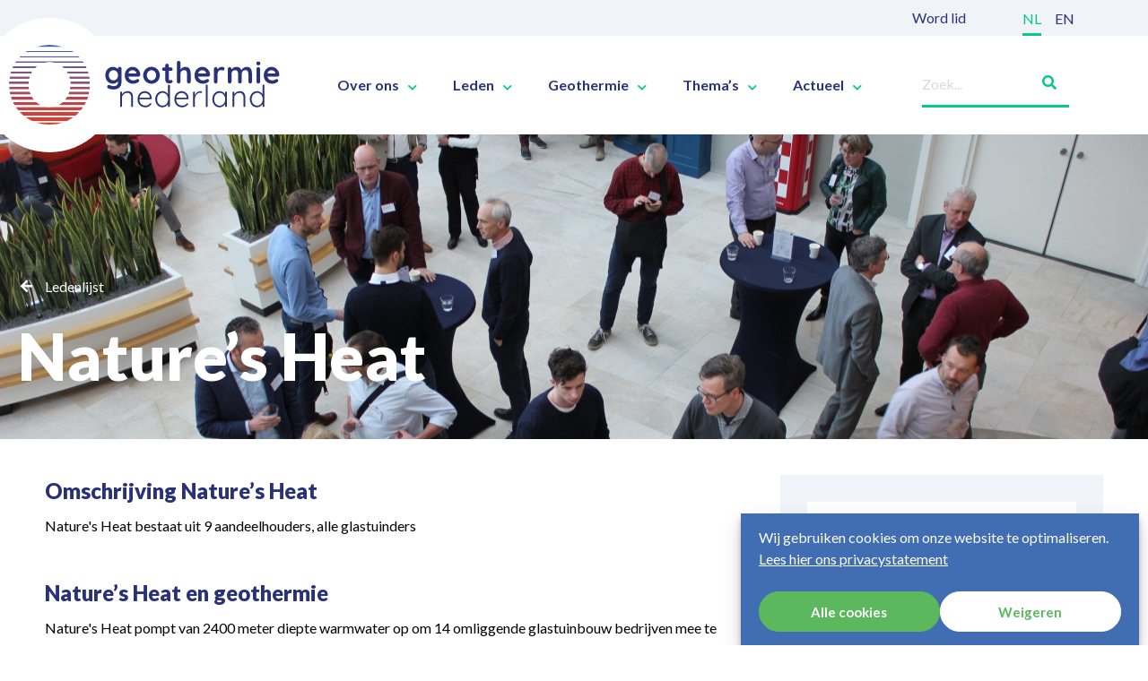

--- FILE ---
content_type: text/html; charset=UTF-8
request_url: https://geothermie.nl/leden/lid/natures-heat/
body_size: 21692
content:
<!doctype html>
<html lang="nl-NL">
<head>
	<meta charset="UTF-8">
	<meta name="viewport" content="width=device-width, initial-scale=1">
	<link rel="profile" href="https://gmpg.org/xfn/11">
	<meta name='robots' content='index, follow, max-image-preview:large, max-snippet:-1, max-video-preview:-1' />

	<!-- This site is optimized with the Yoast SEO plugin v26.7 - https://yoast.com/wordpress/plugins/seo/ -->
	<title>Nature&#039;s Heat - Geothermie Nederland</title>
	<link rel="canonical" href="https://geothermie.nl/leden/lid/natures-heat/" />
	<meta property="og:locale" content="nl_NL" />
	<meta property="og:type" content="article" />
	<meta property="og:title" content="Nature&#039;s Heat - Geothermie Nederland" />
	<meta property="og:description" content="In deze energie crisis geeft geothermie mijn glastuinbouwbedrijf bestaansrecht." />
	<meta property="og:url" content="https://geothermie.nl/leden/lid/natures-heat/" />
	<meta property="og:site_name" content="Geothermie Nederland" />
	<meta property="article:modified_time" content="2023-03-27T08:06:28+00:00" />
	<meta property="og:image" content="https://geothermie.nl/wp-content/uploads/logo-natures-heat.png" />
	<meta property="og:image:width" content="300" />
	<meta property="og:image:height" content="148" />
	<meta property="og:image:type" content="image/png" />
	<meta name="twitter:card" content="summary_large_image" />
	<script type="application/ld+json" class="yoast-schema-graph">{"@context":"https://schema.org","@graph":[{"@type":"WebPage","@id":"https://geothermie.nl/leden/lid/natures-heat/","url":"https://geothermie.nl/leden/lid/natures-heat/","name":"Nature's Heat - Geothermie Nederland","isPartOf":{"@id":"https://geothermie.nl/#website"},"primaryImageOfPage":{"@id":"https://geothermie.nl/leden/lid/natures-heat/#primaryimage"},"image":{"@id":"https://geothermie.nl/leden/lid/natures-heat/#primaryimage"},"thumbnailUrl":"https://geothermie.nl/wp-content/uploads/logo-natures-heat.png","datePublished":"2022-06-16T14:31:07+00:00","dateModified":"2023-03-27T08:06:28+00:00","breadcrumb":{"@id":"https://geothermie.nl/leden/lid/natures-heat/#breadcrumb"},"inLanguage":"nl-NL","potentialAction":[{"@type":"ReadAction","target":["https://geothermie.nl/leden/lid/natures-heat/"]}]},{"@type":"ImageObject","inLanguage":"nl-NL","@id":"https://geothermie.nl/leden/lid/natures-heat/#primaryimage","url":"https://geothermie.nl/wp-content/uploads/logo-natures-heat.png","contentUrl":"https://geothermie.nl/wp-content/uploads/logo-natures-heat.png","width":300,"height":148},{"@type":"BreadcrumbList","@id":"https://geothermie.nl/leden/lid/natures-heat/#breadcrumb","itemListElement":[{"@type":"ListItem","position":1,"name":"Home","item":"https://geothermie.nl/"},{"@type":"ListItem","position":2,"name":"Nature&#8217;s Heat"}]},{"@type":"WebSite","@id":"https://geothermie.nl/#website","url":"https://geothermie.nl/","name":"Geothermie Nederland","description":"","publisher":{"@id":"https://geothermie.nl/#organization"},"potentialAction":[{"@type":"SearchAction","target":{"@type":"EntryPoint","urlTemplate":"https://geothermie.nl/?s={search_term_string}"},"query-input":{"@type":"PropertyValueSpecification","valueRequired":true,"valueName":"search_term_string"}}],"inLanguage":"nl-NL"},{"@type":"Organization","@id":"https://geothermie.nl/#organization","name":"Geothermie Nederland","url":"https://geothermie.nl/","logo":{"@type":"ImageObject","inLanguage":"nl-NL","@id":"https://geothermie.nl/#/schema/logo/image/","url":"https://geothermie.nl/wp-content/uploads/geothermie-social-share.png","contentUrl":"https://geothermie.nl/wp-content/uploads/geothermie-social-share.png","width":1200,"height":630,"caption":"Geothermie Nederland"},"image":{"@id":"https://geothermie.nl/#/schema/logo/image/"}}]}</script>
	<!-- / Yoast SEO plugin. -->


<link rel="alternate" type="application/rss+xml" title="Geothermie Nederland &raquo; feed" href="https://geothermie.nl/feed/" />
<link rel="alternate" type="application/rss+xml" title="Geothermie Nederland &raquo; reacties feed" href="https://geothermie.nl/comments/feed/" />
<link rel="alternate" title="oEmbed (JSON)" type="application/json+oembed" href="https://geothermie.nl/wp-json/oembed/1.0/embed?url=https%3A%2F%2Fgeothermie.nl%2Fleden%2Flid%2Fnatures-heat%2F&#038;lang=nl" />
<link rel="alternate" title="oEmbed (XML)" type="text/xml+oembed" href="https://geothermie.nl/wp-json/oembed/1.0/embed?url=https%3A%2F%2Fgeothermie.nl%2Fleden%2Flid%2Fnatures-heat%2F&#038;format=xml&#038;lang=nl" />
<style id='wp-img-auto-sizes-contain-inline-css'>
img:is([sizes=auto i],[sizes^="auto," i]){contain-intrinsic-size:3000px 1500px}
/*# sourceURL=wp-img-auto-sizes-contain-inline-css */
</style>
<link rel='stylesheet' id='wp-block-library-css' href='https://geothermie.nl/wp-includes/css/dist/block-library/style.min.css?ver=6d4a6640e2a084f71300b07b548ea257' media='all' />
<link rel='stylesheet' id='jet-engine-frontend-css' href='https://geothermie.nl/wp-content/plugins/jet-engine/assets/css/frontend.css?ver=3.8.2.1' media='all' />
<style id='global-styles-inline-css'>
:root{--wp--preset--aspect-ratio--square: 1;--wp--preset--aspect-ratio--4-3: 4/3;--wp--preset--aspect-ratio--3-4: 3/4;--wp--preset--aspect-ratio--3-2: 3/2;--wp--preset--aspect-ratio--2-3: 2/3;--wp--preset--aspect-ratio--16-9: 16/9;--wp--preset--aspect-ratio--9-16: 9/16;--wp--preset--color--black: #000000;--wp--preset--color--cyan-bluish-gray: #abb8c3;--wp--preset--color--white: #ffffff;--wp--preset--color--pale-pink: #f78da7;--wp--preset--color--vivid-red: #cf2e2e;--wp--preset--color--luminous-vivid-orange: #ff6900;--wp--preset--color--luminous-vivid-amber: #fcb900;--wp--preset--color--light-green-cyan: #7bdcb5;--wp--preset--color--vivid-green-cyan: #00d084;--wp--preset--color--pale-cyan-blue: #8ed1fc;--wp--preset--color--vivid-cyan-blue: #0693e3;--wp--preset--color--vivid-purple: #9b51e0;--wp--preset--gradient--vivid-cyan-blue-to-vivid-purple: linear-gradient(135deg,rgb(6,147,227) 0%,rgb(155,81,224) 100%);--wp--preset--gradient--light-green-cyan-to-vivid-green-cyan: linear-gradient(135deg,rgb(122,220,180) 0%,rgb(0,208,130) 100%);--wp--preset--gradient--luminous-vivid-amber-to-luminous-vivid-orange: linear-gradient(135deg,rgb(252,185,0) 0%,rgb(255,105,0) 100%);--wp--preset--gradient--luminous-vivid-orange-to-vivid-red: linear-gradient(135deg,rgb(255,105,0) 0%,rgb(207,46,46) 100%);--wp--preset--gradient--very-light-gray-to-cyan-bluish-gray: linear-gradient(135deg,rgb(238,238,238) 0%,rgb(169,184,195) 100%);--wp--preset--gradient--cool-to-warm-spectrum: linear-gradient(135deg,rgb(74,234,220) 0%,rgb(151,120,209) 20%,rgb(207,42,186) 40%,rgb(238,44,130) 60%,rgb(251,105,98) 80%,rgb(254,248,76) 100%);--wp--preset--gradient--blush-light-purple: linear-gradient(135deg,rgb(255,206,236) 0%,rgb(152,150,240) 100%);--wp--preset--gradient--blush-bordeaux: linear-gradient(135deg,rgb(254,205,165) 0%,rgb(254,45,45) 50%,rgb(107,0,62) 100%);--wp--preset--gradient--luminous-dusk: linear-gradient(135deg,rgb(255,203,112) 0%,rgb(199,81,192) 50%,rgb(65,88,208) 100%);--wp--preset--gradient--pale-ocean: linear-gradient(135deg,rgb(255,245,203) 0%,rgb(182,227,212) 50%,rgb(51,167,181) 100%);--wp--preset--gradient--electric-grass: linear-gradient(135deg,rgb(202,248,128) 0%,rgb(113,206,126) 100%);--wp--preset--gradient--midnight: linear-gradient(135deg,rgb(2,3,129) 0%,rgb(40,116,252) 100%);--wp--preset--font-size--small: 13px;--wp--preset--font-size--medium: 20px;--wp--preset--font-size--large: 36px;--wp--preset--font-size--x-large: 42px;--wp--preset--spacing--20: 0.44rem;--wp--preset--spacing--30: 0.67rem;--wp--preset--spacing--40: 1rem;--wp--preset--spacing--50: 1.5rem;--wp--preset--spacing--60: 2.25rem;--wp--preset--spacing--70: 3.38rem;--wp--preset--spacing--80: 5.06rem;--wp--preset--shadow--natural: 6px 6px 9px rgba(0, 0, 0, 0.2);--wp--preset--shadow--deep: 12px 12px 50px rgba(0, 0, 0, 0.4);--wp--preset--shadow--sharp: 6px 6px 0px rgba(0, 0, 0, 0.2);--wp--preset--shadow--outlined: 6px 6px 0px -3px rgb(255, 255, 255), 6px 6px rgb(0, 0, 0);--wp--preset--shadow--crisp: 6px 6px 0px rgb(0, 0, 0);}:root { --wp--style--global--content-size: 800px;--wp--style--global--wide-size: 1200px; }:where(body) { margin: 0; }.wp-site-blocks > .alignleft { float: left; margin-right: 2em; }.wp-site-blocks > .alignright { float: right; margin-left: 2em; }.wp-site-blocks > .aligncenter { justify-content: center; margin-left: auto; margin-right: auto; }:where(.wp-site-blocks) > * { margin-block-start: 24px; margin-block-end: 0; }:where(.wp-site-blocks) > :first-child { margin-block-start: 0; }:where(.wp-site-blocks) > :last-child { margin-block-end: 0; }:root { --wp--style--block-gap: 24px; }:root :where(.is-layout-flow) > :first-child{margin-block-start: 0;}:root :where(.is-layout-flow) > :last-child{margin-block-end: 0;}:root :where(.is-layout-flow) > *{margin-block-start: 24px;margin-block-end: 0;}:root :where(.is-layout-constrained) > :first-child{margin-block-start: 0;}:root :where(.is-layout-constrained) > :last-child{margin-block-end: 0;}:root :where(.is-layout-constrained) > *{margin-block-start: 24px;margin-block-end: 0;}:root :where(.is-layout-flex){gap: 24px;}:root :where(.is-layout-grid){gap: 24px;}.is-layout-flow > .alignleft{float: left;margin-inline-start: 0;margin-inline-end: 2em;}.is-layout-flow > .alignright{float: right;margin-inline-start: 2em;margin-inline-end: 0;}.is-layout-flow > .aligncenter{margin-left: auto !important;margin-right: auto !important;}.is-layout-constrained > .alignleft{float: left;margin-inline-start: 0;margin-inline-end: 2em;}.is-layout-constrained > .alignright{float: right;margin-inline-start: 2em;margin-inline-end: 0;}.is-layout-constrained > .aligncenter{margin-left: auto !important;margin-right: auto !important;}.is-layout-constrained > :where(:not(.alignleft):not(.alignright):not(.alignfull)){max-width: var(--wp--style--global--content-size);margin-left: auto !important;margin-right: auto !important;}.is-layout-constrained > .alignwide{max-width: var(--wp--style--global--wide-size);}body .is-layout-flex{display: flex;}.is-layout-flex{flex-wrap: wrap;align-items: center;}.is-layout-flex > :is(*, div){margin: 0;}body .is-layout-grid{display: grid;}.is-layout-grid > :is(*, div){margin: 0;}body{padding-top: 0px;padding-right: 0px;padding-bottom: 0px;padding-left: 0px;}a:where(:not(.wp-element-button)){text-decoration: underline;}:root :where(.wp-element-button, .wp-block-button__link){background-color: #32373c;border-width: 0;color: #fff;font-family: inherit;font-size: inherit;font-style: inherit;font-weight: inherit;letter-spacing: inherit;line-height: inherit;padding-top: calc(0.667em + 2px);padding-right: calc(1.333em + 2px);padding-bottom: calc(0.667em + 2px);padding-left: calc(1.333em + 2px);text-decoration: none;text-transform: inherit;}.has-black-color{color: var(--wp--preset--color--black) !important;}.has-cyan-bluish-gray-color{color: var(--wp--preset--color--cyan-bluish-gray) !important;}.has-white-color{color: var(--wp--preset--color--white) !important;}.has-pale-pink-color{color: var(--wp--preset--color--pale-pink) !important;}.has-vivid-red-color{color: var(--wp--preset--color--vivid-red) !important;}.has-luminous-vivid-orange-color{color: var(--wp--preset--color--luminous-vivid-orange) !important;}.has-luminous-vivid-amber-color{color: var(--wp--preset--color--luminous-vivid-amber) !important;}.has-light-green-cyan-color{color: var(--wp--preset--color--light-green-cyan) !important;}.has-vivid-green-cyan-color{color: var(--wp--preset--color--vivid-green-cyan) !important;}.has-pale-cyan-blue-color{color: var(--wp--preset--color--pale-cyan-blue) !important;}.has-vivid-cyan-blue-color{color: var(--wp--preset--color--vivid-cyan-blue) !important;}.has-vivid-purple-color{color: var(--wp--preset--color--vivid-purple) !important;}.has-black-background-color{background-color: var(--wp--preset--color--black) !important;}.has-cyan-bluish-gray-background-color{background-color: var(--wp--preset--color--cyan-bluish-gray) !important;}.has-white-background-color{background-color: var(--wp--preset--color--white) !important;}.has-pale-pink-background-color{background-color: var(--wp--preset--color--pale-pink) !important;}.has-vivid-red-background-color{background-color: var(--wp--preset--color--vivid-red) !important;}.has-luminous-vivid-orange-background-color{background-color: var(--wp--preset--color--luminous-vivid-orange) !important;}.has-luminous-vivid-amber-background-color{background-color: var(--wp--preset--color--luminous-vivid-amber) !important;}.has-light-green-cyan-background-color{background-color: var(--wp--preset--color--light-green-cyan) !important;}.has-vivid-green-cyan-background-color{background-color: var(--wp--preset--color--vivid-green-cyan) !important;}.has-pale-cyan-blue-background-color{background-color: var(--wp--preset--color--pale-cyan-blue) !important;}.has-vivid-cyan-blue-background-color{background-color: var(--wp--preset--color--vivid-cyan-blue) !important;}.has-vivid-purple-background-color{background-color: var(--wp--preset--color--vivid-purple) !important;}.has-black-border-color{border-color: var(--wp--preset--color--black) !important;}.has-cyan-bluish-gray-border-color{border-color: var(--wp--preset--color--cyan-bluish-gray) !important;}.has-white-border-color{border-color: var(--wp--preset--color--white) !important;}.has-pale-pink-border-color{border-color: var(--wp--preset--color--pale-pink) !important;}.has-vivid-red-border-color{border-color: var(--wp--preset--color--vivid-red) !important;}.has-luminous-vivid-orange-border-color{border-color: var(--wp--preset--color--luminous-vivid-orange) !important;}.has-luminous-vivid-amber-border-color{border-color: var(--wp--preset--color--luminous-vivid-amber) !important;}.has-light-green-cyan-border-color{border-color: var(--wp--preset--color--light-green-cyan) !important;}.has-vivid-green-cyan-border-color{border-color: var(--wp--preset--color--vivid-green-cyan) !important;}.has-pale-cyan-blue-border-color{border-color: var(--wp--preset--color--pale-cyan-blue) !important;}.has-vivid-cyan-blue-border-color{border-color: var(--wp--preset--color--vivid-cyan-blue) !important;}.has-vivid-purple-border-color{border-color: var(--wp--preset--color--vivid-purple) !important;}.has-vivid-cyan-blue-to-vivid-purple-gradient-background{background: var(--wp--preset--gradient--vivid-cyan-blue-to-vivid-purple) !important;}.has-light-green-cyan-to-vivid-green-cyan-gradient-background{background: var(--wp--preset--gradient--light-green-cyan-to-vivid-green-cyan) !important;}.has-luminous-vivid-amber-to-luminous-vivid-orange-gradient-background{background: var(--wp--preset--gradient--luminous-vivid-amber-to-luminous-vivid-orange) !important;}.has-luminous-vivid-orange-to-vivid-red-gradient-background{background: var(--wp--preset--gradient--luminous-vivid-orange-to-vivid-red) !important;}.has-very-light-gray-to-cyan-bluish-gray-gradient-background{background: var(--wp--preset--gradient--very-light-gray-to-cyan-bluish-gray) !important;}.has-cool-to-warm-spectrum-gradient-background{background: var(--wp--preset--gradient--cool-to-warm-spectrum) !important;}.has-blush-light-purple-gradient-background{background: var(--wp--preset--gradient--blush-light-purple) !important;}.has-blush-bordeaux-gradient-background{background: var(--wp--preset--gradient--blush-bordeaux) !important;}.has-luminous-dusk-gradient-background{background: var(--wp--preset--gradient--luminous-dusk) !important;}.has-pale-ocean-gradient-background{background: var(--wp--preset--gradient--pale-ocean) !important;}.has-electric-grass-gradient-background{background: var(--wp--preset--gradient--electric-grass) !important;}.has-midnight-gradient-background{background: var(--wp--preset--gradient--midnight) !important;}.has-small-font-size{font-size: var(--wp--preset--font-size--small) !important;}.has-medium-font-size{font-size: var(--wp--preset--font-size--medium) !important;}.has-large-font-size{font-size: var(--wp--preset--font-size--large) !important;}.has-x-large-font-size{font-size: var(--wp--preset--font-size--x-large) !important;}
:root :where(.wp-block-pullquote){font-size: 1.5em;line-height: 1.6;}
/*# sourceURL=global-styles-inline-css */
</style>
<link rel='stylesheet' id='cmplz-general-css' href='https://geothermie.nl/wp-content/plugins/complianz-gdpr/assets/css/cookieblocker.min.css?ver=1766508839' media='all' />
<link rel='stylesheet' id='hello-elementor-css' href='https://geothermie.nl/wp-content/themes/hello-elementor/assets/css/reset.css?ver=3.4.5' media='all' />
<link rel='stylesheet' id='hello-elementor-theme-style-css' href='https://geothermie.nl/wp-content/themes/hello-elementor/assets/css/theme.css?ver=3.4.5' media='all' />
<link rel='stylesheet' id='hello-elementor-header-footer-css' href='https://geothermie.nl/wp-content/themes/hello-elementor/assets/css/header-footer.css?ver=3.4.5' media='all' />
<link rel='stylesheet' id='elementor-frontend-css' href='https://geothermie.nl/wp-content/plugins/elementor/assets/css/frontend.min.css?ver=3.34.1' media='all' />
<link rel='stylesheet' id='elementor-post-5-css' href='https://geothermie.nl/wp-content/uploads/elementor/css/post-5.css?ver=1768312501' media='all' />
<link rel='stylesheet' id='jet-fb-option-field-select-css' href='https://geothermie.nl/wp-content/plugins/jetformbuilder/modules/option-field/assets/build/select.css?ver=0edd78a6f12e2b918b82' media='all' />
<link rel='stylesheet' id='jet-fb-option-field-checkbox-css' href='https://geothermie.nl/wp-content/plugins/jetformbuilder/modules/option-field/assets/build/checkbox.css?ver=6e25adbbae5a5d1bb65e' media='all' />
<link rel='stylesheet' id='jet-fb-option-field-radio-css' href='https://geothermie.nl/wp-content/plugins/jetformbuilder/modules/option-field/assets/build/radio.css?ver=7c6d0d4d7df91e6bd6a4' media='all' />
<link rel='stylesheet' id='jet-fb-advanced-choices-css' href='https://geothermie.nl/wp-content/plugins/jetformbuilder/modules/advanced-choices/assets/build/main.css?ver=ca05550a7cac3b9b55a3' media='all' />
<link rel='stylesheet' id='jet-fb-wysiwyg-css' href='https://geothermie.nl/wp-content/plugins/jetformbuilder/modules/wysiwyg/assets/build/wysiwyg.css?ver=5a4d16fb6d7a94700261' media='all' />
<link rel='stylesheet' id='jet-fb-switcher-css' href='https://geothermie.nl/wp-content/plugins/jetformbuilder/modules/switcher/assets/build/switcher.css?ver=06c887a8b9195e5a119d' media='all' />
<link rel='stylesheet' id='widget-heading-css' href='https://geothermie.nl/wp-content/plugins/elementor/assets/css/widget-heading.min.css?ver=3.34.1' media='all' />
<link rel='stylesheet' id='widget-image-css' href='https://geothermie.nl/wp-content/plugins/elementor/assets/css/widget-image.min.css?ver=3.34.1' media='all' />
<link rel='stylesheet' id='widget-nav-menu-css' href='https://geothermie.nl/wp-content/plugins/elementor-pro/assets/css/widget-nav-menu.min.css?ver=3.34.0' media='all' />
<link rel='stylesheet' id='widget-search-form-css' href='https://geothermie.nl/wp-content/plugins/elementor-pro/assets/css/widget-search-form.min.css?ver=3.34.0' media='all' />
<link rel='stylesheet' id='elementor-icons-shared-0-css' href='https://geothermie.nl/wp-content/plugins/elementor/assets/lib/font-awesome/css/fontawesome.min.css?ver=5.15.3' media='all' />
<link rel='stylesheet' id='elementor-icons-fa-solid-css' href='https://geothermie.nl/wp-content/plugins/elementor/assets/lib/font-awesome/css/solid.min.css?ver=5.15.3' media='all' />
<link rel='stylesheet' id='e-sticky-css' href='https://geothermie.nl/wp-content/plugins/elementor-pro/assets/css/modules/sticky.min.css?ver=3.34.0' media='all' />
<link rel='stylesheet' id='widget-icon-list-css' href='https://geothermie.nl/wp-content/plugins/elementor/assets/css/widget-icon-list.min.css?ver=3.34.1' media='all' />
<link rel='stylesheet' id='widget-social-icons-css' href='https://geothermie.nl/wp-content/plugins/elementor/assets/css/widget-social-icons.min.css?ver=3.34.1' media='all' />
<link rel='stylesheet' id='e-apple-webkit-css' href='https://geothermie.nl/wp-content/plugins/elementor/assets/css/conditionals/apple-webkit.min.css?ver=3.34.1' media='all' />
<link rel='stylesheet' id='swiper-css' href='https://geothermie.nl/wp-content/plugins/elementor/assets/lib/swiper/v8/css/swiper.min.css?ver=8.4.5' media='all' />
<link rel='stylesheet' id='e-swiper-css' href='https://geothermie.nl/wp-content/plugins/elementor/assets/css/conditionals/e-swiper.min.css?ver=3.34.1' media='all' />
<link rel='stylesheet' id='widget-spacer-css' href='https://geothermie.nl/wp-content/plugins/elementor/assets/css/widget-spacer.min.css?ver=3.34.1' media='all' />
<link rel='stylesheet' id='elementor-icons-css' href='https://geothermie.nl/wp-content/plugins/elementor/assets/lib/eicons/css/elementor-icons.min.css?ver=5.45.0' media='all' />
<link rel='stylesheet' id='cpel-language-switcher-css' href='https://geothermie.nl/wp-content/plugins/connect-polylang-elementor/assets/css/language-switcher.min.css?ver=2.5.5' media='all' />
<link rel='stylesheet' id='jet-form-builder-frontend-css' href='https://geothermie.nl/wp-content/plugins/jetformbuilder/assets/build/frontend/main.css?ver=3.5.6' media='all' />
<link rel='stylesheet' id='elementor-post-85-css' href='https://geothermie.nl/wp-content/uploads/elementor/css/post-85.css?ver=1768312501' media='all' />
<link rel='stylesheet' id='elementor-post-143-css' href='https://geothermie.nl/wp-content/uploads/elementor/css/post-143.css?ver=1768312501' media='all' />
<link rel='stylesheet' id='elementor-post-617-css' href='https://geothermie.nl/wp-content/uploads/elementor/css/post-617.css?ver=1768312502' media='all' />
<link rel='stylesheet' id='elementor-post-807-css' href='https://geothermie.nl/wp-content/uploads/elementor/css/post-807.css?ver=1768312502' media='all' />
<link rel='stylesheet' id='hello-elementor-child-style-css' href='https://geothermie.nl/wp-content/themes/geothermie/style.css?ver=1.0.0' media='all' />
<link rel='stylesheet' id='elementor-gf-local-roboto-css' href='https://geothermie.nl/wp-content/uploads/elementor/google-fonts/css/roboto.css?ver=1747731579' media='all' />
<link rel='stylesheet' id='elementor-gf-local-robotoslab-css' href='https://geothermie.nl/wp-content/uploads/elementor/google-fonts/css/robotoslab.css?ver=1747731585' media='all' />
<link rel='stylesheet' id='elementor-icons-fa-regular-css' href='https://geothermie.nl/wp-content/plugins/elementor/assets/lib/font-awesome/css/regular.min.css?ver=5.15.3' media='all' />
<link rel='stylesheet' id='elementor-icons-fa-brands-css' href='https://geothermie.nl/wp-content/plugins/elementor/assets/lib/font-awesome/css/brands.min.css?ver=5.15.3' media='all' />
<script async src="https://geothermie.nl/wp-content/plugins/burst-statistics/assets/js/timeme/timeme.min.js?ver=1767944820" id="burst-timeme-js"></script>
<script async src="https://geothermie.nl/wp-content/uploads/burst/js/burst.min.js?ver=1768293291" id="burst-js"></script>
<script src="https://geothermie.nl/wp-includes/js/jquery/jquery.min.js?ver=3.7.1" id="jquery-core-js"></script>
<script src="https://geothermie.nl/wp-includes/js/jquery/jquery-migrate.min.js?ver=3.4.1" id="jquery-migrate-js"></script>
<link rel="https://api.w.org/" href="https://geothermie.nl/wp-json/" /><link rel="alternate" title="JSON" type="application/json" href="https://geothermie.nl/wp-json/wp/v2/leden/5721" /><link rel="EditURI" type="application/rsd+xml" title="RSD" href="https://geothermie.nl/xmlrpc.php?rsd" />

<link rel='shortlink' href='https://geothermie.nl/?p=5721' />
			<style>.cmplz-hidden {
					display: none !important;
				}</style><meta name="description" content="In deze energie crisis geeft geothermie mijn glastuinbouwbedrijf bestaansrecht.">
<meta name="generator" content="Elementor 3.34.1; features: additional_custom_breakpoints; settings: css_print_method-external, google_font-enabled, font_display-auto">
<!-- Google tag (gtag.js) - GA4 -->
<script type="text/plain" data-service="google-analytics" data-category="statistics" async data-cmplz-src="https://www.googletagmanager.com/gtag/js?id=G-D709KGNZQT"></script>
<script>
  window.dataLayer = window.dataLayer || [];
  function gtag(){dataLayer.push(arguments);}
  gtag('js', new Date());

  gtag('config', 'G-D709KGNZQT', { 'anonymize_ip': true });
</script>

<!-- Global site tag (gtag.js) - Google Analytics (Universal) -->
<script type="text/plain" data-service="google-analytics" data-category="statistics" async data-cmplz-src="https://www.googletagmanager.com/gtag/js?id=UA-88023930-1"></script>
<script>
  window.dataLayer = window.dataLayer || [];
  function gtag(){dataLayer.push(arguments);}
  gtag('js', new Date());

  gtag('config', 'UA-88023930-1', { 'anonymize_ip': true });
</script>

<!-- Google Tag Manager -->
<script>(function(w,d,s,l,i){w[l]=w[l]||[];w[l].push({'gtm.start':
new Date().getTime(),event:'gtm.js'});var f=d.getElementsByTagName(s)[0],
j=d.createElement(s),dl=l!='dataLayer'?'&l='+l:'';j.async=true;j.src=
'https://www.googletagmanager.com/gtm.js?id='+i+dl;f.parentNode.insertBefore(j,f);
})(window,document,'script','dataLayer','GTM-KKM9MWL');</script>
<!-- End Google Tag Manager -->

			<style>
				.e-con.e-parent:nth-of-type(n+4):not(.e-lazyloaded):not(.e-no-lazyload),
				.e-con.e-parent:nth-of-type(n+4):not(.e-lazyloaded):not(.e-no-lazyload) * {
					background-image: none !important;
				}
				@media screen and (max-height: 1024px) {
					.e-con.e-parent:nth-of-type(n+3):not(.e-lazyloaded):not(.e-no-lazyload),
					.e-con.e-parent:nth-of-type(n+3):not(.e-lazyloaded):not(.e-no-lazyload) * {
						background-image: none !important;
					}
				}
				@media screen and (max-height: 640px) {
					.e-con.e-parent:nth-of-type(n+2):not(.e-lazyloaded):not(.e-no-lazyload),
					.e-con.e-parent:nth-of-type(n+2):not(.e-lazyloaded):not(.e-no-lazyload) * {
						background-image: none !important;
					}
				}
			</style>
			<link rel="icon" href="https://geothermie.nl/wp-content/uploads/cropped-avatar-32x32.png" sizes="32x32" />
<link rel="icon" href="https://geothermie.nl/wp-content/uploads/cropped-avatar-192x192.png" sizes="192x192" />
<link rel="apple-touch-icon" href="https://geothermie.nl/wp-content/uploads/cropped-avatar-180x180.png" />
<meta name="msapplication-TileImage" content="https://geothermie.nl/wp-content/uploads/cropped-avatar-270x270.png" />
</head>
<body data-cmplz=1 class="wp-singular leden-template-default single single-leden postid-5721 wp-custom-logo wp-embed-responsive wp-theme-hello-elementor wp-child-theme-geothermie hello-elementor-default elementor-default elementor-kit-5 elementor-page-617" data-burst_id="5721" data-burst_type="leden">

<!-- Google Tag Manager (noscript) -->
<noscript><iframe src="https://www.googletagmanager.com/ns.html?id=GTM-KKM9MWL"
height="0" width="0" style="display:none;visibility:hidden"></iframe></noscript>
<!-- End Google Tag Manager (noscript) -->


<a class="skip-link screen-reader-text" href="#content">Ga naar de inhoud</a>

		<header data-elementor-type="header" data-elementor-id="85" class="elementor elementor-85 elementor-location-header" data-elementor-post-type="elementor_library">
					<section class="elementor-section elementor-top-section elementor-element elementor-element-3f1cd01 elementor-hidden-tablet elementor-hidden-mobile elementor-section-boxed elementor-section-height-default elementor-section-height-default" data-id="3f1cd01" data-element_type="section" id="top-bar">
						<div class="elementor-container elementor-column-gap-default">
					<div class="elementor-column elementor-col-100 elementor-top-column elementor-element elementor-element-44ee7f8" data-id="44ee7f8" data-element_type="column">
			<div class="elementor-widget-wrap elementor-element-populated">
						<section class="elementor-section elementor-inner-section elementor-element elementor-element-ce1c496 elementor-section-boxed elementor-section-height-default elementor-section-height-default" data-id="ce1c496" data-element_type="section">
						<div class="elementor-container elementor-column-gap-default">
					<div class="elementor-column elementor-col-50 elementor-inner-column elementor-element elementor-element-e58890d" data-id="e58890d" data-element_type="column">
			<div class="elementor-widget-wrap elementor-element-populated">
						<div class="elementor-element elementor-element-a744302 elementor-widget elementor-widget-heading" data-id="a744302" data-element_type="widget" data-widget_type="heading.default">
				<div class="elementor-widget-container">
					<div class="elementor-heading-title elementor-size-default"><a href="https://geothermie.nl/leden/lid-worden/">Word lid</a></div>				</div>
				</div>
					</div>
		</div>
				<div class="elementor-column elementor-col-50 elementor-inner-column elementor-element elementor-element-f7b1b7b" data-id="f7b1b7b" data-element_type="column">
			<div class="elementor-widget-wrap elementor-element-populated">
						<div class="elementor-element elementor-element-83c3cae cpel-switcher--align-right cpel-switcher--layout-horizontal elementor-widget elementor-widget-polylang-language-switcher" data-id="83c3cae" data-element_type="widget" data-widget_type="polylang-language-switcher.default">
				<div class="elementor-widget-container">
					<nav class="cpel-switcher__nav"><ul class="cpel-switcher__list"><li class="cpel-switcher__lang cpel-switcher__lang--active"><a lang="nl-NL" hreflang="nl-NL" href="https://geothermie.nl/leden/lid/natures-heat/"><span class="cpel-switcher__code">NL</span></a></li><li class="cpel-switcher__lang"><a lang="en-US" hreflang="en-US" href="https://geothermie.nl/en/"><span class="cpel-switcher__code">EN</span></a></li></ul></nav>				</div>
				</div>
					</div>
		</div>
					</div>
		</section>
					</div>
		</div>
					</div>
		</section>
				<section class="elementor-section elementor-top-section elementor-element elementor-element-9db038c elementor-hidden-tablet elementor-hidden-mobile elementor-section-boxed elementor-section-height-default elementor-section-height-default" data-id="9db038c" data-element_type="section" id="nav-bar" data-settings="{&quot;sticky&quot;:&quot;top&quot;,&quot;sticky_on&quot;:[&quot;desktop&quot;,&quot;tablet&quot;,&quot;mobile&quot;],&quot;sticky_offset&quot;:0,&quot;sticky_effects_offset&quot;:0,&quot;sticky_anchor_link_offset&quot;:0}">
						<div class="elementor-container elementor-column-gap-default">
					<div class="elementor-column elementor-col-100 elementor-top-column elementor-element elementor-element-ff96b25" data-id="ff96b25" data-element_type="column">
			<div class="elementor-widget-wrap elementor-element-populated">
						<section class="elementor-section elementor-inner-section elementor-element elementor-element-132952e elementor-section-boxed elementor-section-height-default elementor-section-height-default" data-id="132952e" data-element_type="section">
						<div class="elementor-container elementor-column-gap-default">
					<div class="elementor-column elementor-col-33 elementor-inner-column elementor-element elementor-element-62e5171" data-id="62e5171" data-element_type="column">
			<div class="elementor-widget-wrap elementor-element-populated">
						<div class="elementor-element elementor-element-bef395f elementor-widget elementor-widget-theme-site-logo elementor-widget-image" data-id="bef395f" data-element_type="widget" id="site-logo" data-widget_type="theme-site-logo.default">
				<div class="elementor-widget-container">
											<a href="https://geothermie.nl">
			<img fetchpriority="high" width="348" height="150" src="https://geothermie.nl/wp-content/uploads/geothermie-nederland.svg" class="attachment-full size-full wp-image-21" alt="" />				</a>
											</div>
				</div>
					</div>
		</div>
				<div class="elementor-column elementor-col-33 elementor-inner-column elementor-element elementor-element-d2a4f74" data-id="d2a4f74" data-element_type="column">
			<div class="elementor-widget-wrap elementor-element-populated">
						<div class="elementor-element elementor-element-28914c2 elementor-nav-menu--dropdown-tablet elementor-nav-menu__text-align-aside elementor-nav-menu--toggle elementor-nav-menu--burger elementor-widget elementor-widget-nav-menu" data-id="28914c2" data-element_type="widget" data-settings="{&quot;submenu_icon&quot;:{&quot;value&quot;:&quot;&lt;i class=\&quot;fas fa-chevron-down\&quot; aria-hidden=\&quot;true\&quot;&gt;&lt;\/i&gt;&quot;,&quot;library&quot;:&quot;fa-solid&quot;},&quot;layout&quot;:&quot;horizontal&quot;,&quot;toggle&quot;:&quot;burger&quot;}" data-widget_type="nav-menu.default">
				<div class="elementor-widget-container">
								<nav aria-label="Menu" class="elementor-nav-menu--main elementor-nav-menu__container elementor-nav-menu--layout-horizontal e--pointer-underline e--animation-fade">
				<ul id="menu-1-28914c2" class="elementor-nav-menu"><li class="hidden-desktop menu-item menu-item-type-post_type menu-item-object-page menu-item-home menu-item-142"><a href="https://geothermie.nl/" class="elementor-item">Home</a></li>
<li class="menu-item menu-item-type-post_type menu-item-object-page menu-item-has-children menu-item-334"><a href="https://geothermie.nl/over-ons/" class="elementor-item">Over ons</a>
<ul class="sub-menu elementor-nav-menu--dropdown">
	<li class="menu-item menu-item-type-post_type menu-item-object-page menu-item-3754"><a href="https://geothermie.nl/over-ons/ambitie-en-focus/" class="elementor-sub-item">Ambitie en focus</a></li>
	<li class="menu-item menu-item-type-post_type menu-item-object-page menu-item-3844"><a href="https://geothermie.nl/over-ons/standpunten/" class="elementor-sub-item">Standpunten</a></li>
	<li class="menu-item menu-item-type-post_type menu-item-object-page menu-item-712"><a href="https://geothermie.nl/over-ons/bestuur/" class="elementor-sub-item">Bestuur</a></li>
	<li class="menu-item menu-item-type-post_type menu-item-object-page menu-item-1166"><a href="https://geothermie.nl/over-ons/organisatie/" class="elementor-sub-item">Organisatie</a></li>
	<li class="menu-item menu-item-type-post_type menu-item-object-page menu-item-3980"><a href="https://geothermie.nl/over-ons/samenwerking/" class="elementor-sub-item">Samenwerking</a></li>
	<li class="menu-item menu-item-type-post_type menu-item-object-page menu-item-11538"><a href="https://geothermie.nl/over-ons/vacatures/" class="elementor-sub-item">Vacatures</a></li>
	<li class="menu-item menu-item-type-post_type menu-item-object-page menu-item-1148"><a href="https://geothermie.nl/over-ons/contact/" class="elementor-sub-item">Contact</a></li>
</ul>
</li>
<li class="menu-item menu-item-type-post_type menu-item-object-page menu-item-has-children menu-item-338"><a href="https://geothermie.nl/leden/" class="elementor-item">Leden</a>
<ul class="sub-menu elementor-nav-menu--dropdown">
	<li class="menu-item menu-item-type-post_type menu-item-object-page menu-item-1446"><a href="https://geothermie.nl/leden/" class="elementor-sub-item">Ledenlijst</a></li>
	<li class="menu-item menu-item-type-post_type menu-item-object-page menu-item-1026"><a href="https://geothermie.nl/leden/lid-worden/" class="elementor-sub-item">Lid worden</a></li>
	<li class="menu-item menu-item-type-post_type menu-item-object-page menu-item-4132"><a href="https://geothermie.nl/leden/documenten/" class="elementor-sub-item">Documenten</a></li>
</ul>
</li>
<li class="menu-item menu-item-type-post_type menu-item-object-page menu-item-has-children menu-item-337"><a href="https://geothermie.nl/geothermie/" class="elementor-item">Geothermie</a>
<ul class="sub-menu elementor-nav-menu--dropdown">
	<li class="menu-item menu-item-type-post_type menu-item-object-page menu-item-1518"><a href="https://geothermie.nl/geothermie/wat-is-geothermie/" class="elementor-sub-item">Wat is geothermie?</a></li>
	<li class="menu-item menu-item-type-post_type menu-item-object-page menu-item-1553"><a href="https://geothermie.nl/geothermie/geothermie-omvang-en-duurzaamheid/" class="elementor-sub-item">Omvang en duurzaamheid</a></li>
	<li class="menu-item menu-item-type-post_type menu-item-object-page menu-item-1579"><a href="https://geothermie.nl/geothermie/geothermie-factsheets/" class="elementor-sub-item">Factsheets</a></li>
	<li class="menu-item menu-item-type-post_type menu-item-object-page menu-item-722"><a href="https://geothermie.nl/geothermie/locaties-in-nederland/" class="elementor-sub-item">Locaties in Nederland</a></li>
	<li class="menu-item menu-item-type-post_type menu-item-object-page menu-item-1698"><a href="https://geothermie.nl/geothermie/in-het-buitenland/" class="elementor-sub-item">In het buitenland</a></li>
	<li class="menu-item menu-item-type-post_type menu-item-object-page menu-item-1733"><a href="https://geothermie.nl/geothermie/voorlichting/" class="elementor-sub-item">Voorlichting</a></li>
</ul>
</li>
<li class="menu-item menu-item-type-post_type menu-item-object-page menu-item-has-children menu-item-336"><a href="https://geothermie.nl/themas/" class="elementor-item">Thema’s</a>
<ul class="sub-menu elementor-nav-menu--dropdown">
	<li class="menu-item menu-item-type-post_type menu-item-object-themas menu-item-2434"><a href="https://geothermie.nl/themas/potentie-aardwarmte/" class="elementor-sub-item">Potentie aardwarmte</a></li>
	<li class="menu-item menu-item-type-post_type menu-item-object-themas menu-item-2433"><a href="https://geothermie.nl/themas/veilig-verantwoord/" class="elementor-sub-item">Veilig en verantwoord</a></li>
	<li class="menu-item menu-item-type-post_type menu-item-object-themas menu-item-2432"><a href="https://geothermie.nl/themas/wetgeving-en-vergunningen/" class="elementor-sub-item">Wetgeving en vergunningen</a></li>
	<li class="menu-item menu-item-type-post_type menu-item-object-themas menu-item-2435"><a href="https://geothermie.nl/themas/financien-en-subsidies/" class="elementor-sub-item">Financiën en subsidies</a></li>
	<li class="menu-item menu-item-type-post_type menu-item-object-themas menu-item-2431"><a href="https://geothermie.nl/themas/duurzaamheid/" class="elementor-sub-item">Duurzaamheid</a></li>
	<li class="menu-item menu-item-type-post_type menu-item-object-themas menu-item-2430"><a href="https://geothermie.nl/themas/draagvlak-en-betrokkenheid/" class="elementor-sub-item">Draagvlak en betrokkenheid</a></li>
	<li class="menu-item menu-item-type-post_type menu-item-object-themas menu-item-2429"><a href="https://geothermie.nl/themas/techniek-en-beheer/" class="elementor-sub-item">Techniek en beheer</a></li>
	<li class="menu-item menu-item-type-post_type menu-item-object-themas menu-item-2428"><a href="https://geothermie.nl/themas/kennis-en-innovatie/" class="elementor-sub-item">Kennis en innovatie</a></li>
</ul>
</li>
<li class="menu-item menu-item-type-post_type menu-item-object-page menu-item-has-children menu-item-335"><a href="https://geothermie.nl/actueel/" class="elementor-item">Actueel</a>
<ul class="sub-menu elementor-nav-menu--dropdown">
	<li class="menu-item menu-item-type-post_type menu-item-object-page menu-item-494"><a href="https://geothermie.nl/actueel/nieuws/" class="elementor-sub-item">Nieuws</a></li>
	<li class="menu-item menu-item-type-post_type menu-item-object-page menu-item-751"><a href="https://geothermie.nl/actueel/agenda/" class="elementor-sub-item">Agenda</a></li>
	<li class="menu-item menu-item-type-post_type menu-item-object-page menu-item-976"><a href="https://geothermie.nl/actueel/nieuwsbrief/" class="elementor-sub-item">Nieuwsbrief</a></li>
</ul>
</li>
</ul>			</nav>
					<div class="elementor-menu-toggle" role="button" tabindex="0" aria-label="Menu toggle" aria-expanded="false">
			<i aria-hidden="true" role="presentation" class="elementor-menu-toggle__icon--open eicon-menu-bar"></i><i aria-hidden="true" role="presentation" class="elementor-menu-toggle__icon--close eicon-close"></i>		</div>
					<nav class="elementor-nav-menu--dropdown elementor-nav-menu__container" aria-hidden="true">
				<ul id="menu-2-28914c2" class="elementor-nav-menu"><li class="hidden-desktop menu-item menu-item-type-post_type menu-item-object-page menu-item-home menu-item-142"><a href="https://geothermie.nl/" class="elementor-item" tabindex="-1">Home</a></li>
<li class="menu-item menu-item-type-post_type menu-item-object-page menu-item-has-children menu-item-334"><a href="https://geothermie.nl/over-ons/" class="elementor-item" tabindex="-1">Over ons</a>
<ul class="sub-menu elementor-nav-menu--dropdown">
	<li class="menu-item menu-item-type-post_type menu-item-object-page menu-item-3754"><a href="https://geothermie.nl/over-ons/ambitie-en-focus/" class="elementor-sub-item" tabindex="-1">Ambitie en focus</a></li>
	<li class="menu-item menu-item-type-post_type menu-item-object-page menu-item-3844"><a href="https://geothermie.nl/over-ons/standpunten/" class="elementor-sub-item" tabindex="-1">Standpunten</a></li>
	<li class="menu-item menu-item-type-post_type menu-item-object-page menu-item-712"><a href="https://geothermie.nl/over-ons/bestuur/" class="elementor-sub-item" tabindex="-1">Bestuur</a></li>
	<li class="menu-item menu-item-type-post_type menu-item-object-page menu-item-1166"><a href="https://geothermie.nl/over-ons/organisatie/" class="elementor-sub-item" tabindex="-1">Organisatie</a></li>
	<li class="menu-item menu-item-type-post_type menu-item-object-page menu-item-3980"><a href="https://geothermie.nl/over-ons/samenwerking/" class="elementor-sub-item" tabindex="-1">Samenwerking</a></li>
	<li class="menu-item menu-item-type-post_type menu-item-object-page menu-item-11538"><a href="https://geothermie.nl/over-ons/vacatures/" class="elementor-sub-item" tabindex="-1">Vacatures</a></li>
	<li class="menu-item menu-item-type-post_type menu-item-object-page menu-item-1148"><a href="https://geothermie.nl/over-ons/contact/" class="elementor-sub-item" tabindex="-1">Contact</a></li>
</ul>
</li>
<li class="menu-item menu-item-type-post_type menu-item-object-page menu-item-has-children menu-item-338"><a href="https://geothermie.nl/leden/" class="elementor-item" tabindex="-1">Leden</a>
<ul class="sub-menu elementor-nav-menu--dropdown">
	<li class="menu-item menu-item-type-post_type menu-item-object-page menu-item-1446"><a href="https://geothermie.nl/leden/" class="elementor-sub-item" tabindex="-1">Ledenlijst</a></li>
	<li class="menu-item menu-item-type-post_type menu-item-object-page menu-item-1026"><a href="https://geothermie.nl/leden/lid-worden/" class="elementor-sub-item" tabindex="-1">Lid worden</a></li>
	<li class="menu-item menu-item-type-post_type menu-item-object-page menu-item-4132"><a href="https://geothermie.nl/leden/documenten/" class="elementor-sub-item" tabindex="-1">Documenten</a></li>
</ul>
</li>
<li class="menu-item menu-item-type-post_type menu-item-object-page menu-item-has-children menu-item-337"><a href="https://geothermie.nl/geothermie/" class="elementor-item" tabindex="-1">Geothermie</a>
<ul class="sub-menu elementor-nav-menu--dropdown">
	<li class="menu-item menu-item-type-post_type menu-item-object-page menu-item-1518"><a href="https://geothermie.nl/geothermie/wat-is-geothermie/" class="elementor-sub-item" tabindex="-1">Wat is geothermie?</a></li>
	<li class="menu-item menu-item-type-post_type menu-item-object-page menu-item-1553"><a href="https://geothermie.nl/geothermie/geothermie-omvang-en-duurzaamheid/" class="elementor-sub-item" tabindex="-1">Omvang en duurzaamheid</a></li>
	<li class="menu-item menu-item-type-post_type menu-item-object-page menu-item-1579"><a href="https://geothermie.nl/geothermie/geothermie-factsheets/" class="elementor-sub-item" tabindex="-1">Factsheets</a></li>
	<li class="menu-item menu-item-type-post_type menu-item-object-page menu-item-722"><a href="https://geothermie.nl/geothermie/locaties-in-nederland/" class="elementor-sub-item" tabindex="-1">Locaties in Nederland</a></li>
	<li class="menu-item menu-item-type-post_type menu-item-object-page menu-item-1698"><a href="https://geothermie.nl/geothermie/in-het-buitenland/" class="elementor-sub-item" tabindex="-1">In het buitenland</a></li>
	<li class="menu-item menu-item-type-post_type menu-item-object-page menu-item-1733"><a href="https://geothermie.nl/geothermie/voorlichting/" class="elementor-sub-item" tabindex="-1">Voorlichting</a></li>
</ul>
</li>
<li class="menu-item menu-item-type-post_type menu-item-object-page menu-item-has-children menu-item-336"><a href="https://geothermie.nl/themas/" class="elementor-item" tabindex="-1">Thema’s</a>
<ul class="sub-menu elementor-nav-menu--dropdown">
	<li class="menu-item menu-item-type-post_type menu-item-object-themas menu-item-2434"><a href="https://geothermie.nl/themas/potentie-aardwarmte/" class="elementor-sub-item" tabindex="-1">Potentie aardwarmte</a></li>
	<li class="menu-item menu-item-type-post_type menu-item-object-themas menu-item-2433"><a href="https://geothermie.nl/themas/veilig-verantwoord/" class="elementor-sub-item" tabindex="-1">Veilig en verantwoord</a></li>
	<li class="menu-item menu-item-type-post_type menu-item-object-themas menu-item-2432"><a href="https://geothermie.nl/themas/wetgeving-en-vergunningen/" class="elementor-sub-item" tabindex="-1">Wetgeving en vergunningen</a></li>
	<li class="menu-item menu-item-type-post_type menu-item-object-themas menu-item-2435"><a href="https://geothermie.nl/themas/financien-en-subsidies/" class="elementor-sub-item" tabindex="-1">Financiën en subsidies</a></li>
	<li class="menu-item menu-item-type-post_type menu-item-object-themas menu-item-2431"><a href="https://geothermie.nl/themas/duurzaamheid/" class="elementor-sub-item" tabindex="-1">Duurzaamheid</a></li>
	<li class="menu-item menu-item-type-post_type menu-item-object-themas menu-item-2430"><a href="https://geothermie.nl/themas/draagvlak-en-betrokkenheid/" class="elementor-sub-item" tabindex="-1">Draagvlak en betrokkenheid</a></li>
	<li class="menu-item menu-item-type-post_type menu-item-object-themas menu-item-2429"><a href="https://geothermie.nl/themas/techniek-en-beheer/" class="elementor-sub-item" tabindex="-1">Techniek en beheer</a></li>
	<li class="menu-item menu-item-type-post_type menu-item-object-themas menu-item-2428"><a href="https://geothermie.nl/themas/kennis-en-innovatie/" class="elementor-sub-item" tabindex="-1">Kennis en innovatie</a></li>
</ul>
</li>
<li class="menu-item menu-item-type-post_type menu-item-object-page menu-item-has-children menu-item-335"><a href="https://geothermie.nl/actueel/" class="elementor-item" tabindex="-1">Actueel</a>
<ul class="sub-menu elementor-nav-menu--dropdown">
	<li class="menu-item menu-item-type-post_type menu-item-object-page menu-item-494"><a href="https://geothermie.nl/actueel/nieuws/" class="elementor-sub-item" tabindex="-1">Nieuws</a></li>
	<li class="menu-item menu-item-type-post_type menu-item-object-page menu-item-751"><a href="https://geothermie.nl/actueel/agenda/" class="elementor-sub-item" tabindex="-1">Agenda</a></li>
	<li class="menu-item menu-item-type-post_type menu-item-object-page menu-item-976"><a href="https://geothermie.nl/actueel/nieuwsbrief/" class="elementor-sub-item" tabindex="-1">Nieuwsbrief</a></li>
</ul>
</li>
</ul>			</nav>
						</div>
				</div>
					</div>
		</div>
				<div class="elementor-column elementor-col-33 elementor-inner-column elementor-element elementor-element-97534d7" data-id="97534d7" data-element_type="column">
			<div class="elementor-widget-wrap elementor-element-populated">
						<div class="elementor-element elementor-element-e9239b7 elementor-search-form--skin-classic elementor-search-form--button-type-icon elementor-search-form--icon-search elementor-widget elementor-widget-search-form" data-id="e9239b7" data-element_type="widget" data-settings="{&quot;skin&quot;:&quot;classic&quot;}" data-widget_type="search-form.default">
				<div class="elementor-widget-container">
							<search role="search">
			<form class="elementor-search-form" action="https://geothermie.nl/" method="get">
												<div class="elementor-search-form__container">
					<label class="elementor-screen-only" for="elementor-search-form-e9239b7">Zoeken</label>

					
					<input id="elementor-search-form-e9239b7" placeholder="Zoek..." class="elementor-search-form__input" type="search" name="s" value="">
					
											<button class="elementor-search-form__submit" type="submit" aria-label="Zoeken">
															<i aria-hidden="true" class="fas fa-search"></i>													</button>
					
									</div>
			</form>
		</search>
						</div>
				</div>
					</div>
		</div>
					</div>
		</section>
					</div>
		</div>
					</div>
		</section>
				<section class="elementor-section elementor-top-section elementor-element elementor-element-8afc25c elementor-hidden-desktop elementor-section-boxed elementor-section-height-default elementor-section-height-default" data-id="8afc25c" data-element_type="section" id="nav-bar-mobile" data-settings="{&quot;sticky&quot;:&quot;top&quot;,&quot;sticky_on&quot;:[&quot;desktop&quot;,&quot;tablet&quot;,&quot;mobile&quot;],&quot;sticky_offset&quot;:0,&quot;sticky_effects_offset&quot;:0,&quot;sticky_anchor_link_offset&quot;:0}">
						<div class="elementor-container elementor-column-gap-default">
					<div class="elementor-column elementor-col-100 elementor-top-column elementor-element elementor-element-1aec36f" data-id="1aec36f" data-element_type="column">
			<div class="elementor-widget-wrap elementor-element-populated">
						<section class="elementor-section elementor-inner-section elementor-element elementor-element-b432a24 elementor-section-boxed elementor-section-height-default elementor-section-height-default" data-id="b432a24" data-element_type="section">
						<div class="elementor-container elementor-column-gap-default">
					<div class="elementor-column elementor-col-33 elementor-inner-column elementor-element elementor-element-21df9b1" data-id="21df9b1" data-element_type="column">
			<div class="elementor-widget-wrap elementor-element-populated">
						<div class="elementor-element elementor-element-42e0552 elementor-widget elementor-widget-theme-site-logo elementor-widget-image" data-id="42e0552" data-element_type="widget" id="site-logo-mobile" data-widget_type="theme-site-logo.default">
				<div class="elementor-widget-container">
											<a href="https://geothermie.nl">
			<img fetchpriority="high" width="348" height="150" src="https://geothermie.nl/wp-content/uploads/geothermie-nederland.svg" class="attachment-full size-full wp-image-21" alt="" />				</a>
											</div>
				</div>
					</div>
		</div>
				<div class="elementor-column elementor-col-33 elementor-inner-column elementor-element elementor-element-29e44b7" data-id="29e44b7" data-element_type="column">
			<div class="elementor-widget-wrap elementor-element-populated">
						<div class="elementor-element elementor-element-5e311ce elementor-search-form--skin-full_screen elementor-widget elementor-widget-search-form" data-id="5e311ce" data-element_type="widget" data-settings="{&quot;skin&quot;:&quot;full_screen&quot;}" data-widget_type="search-form.default">
				<div class="elementor-widget-container">
							<search role="search">
			<form class="elementor-search-form" action="https://geothermie.nl/" method="get">
												<div class="elementor-search-form__toggle" role="button" tabindex="0" aria-label="Zoeken">
					<i aria-hidden="true" class="fas fa-search"></i>				</div>
								<div class="elementor-search-form__container">
					<label class="elementor-screen-only" for="elementor-search-form-5e311ce">Zoeken</label>

					
					<input id="elementor-search-form-5e311ce" placeholder="Zoek..." class="elementor-search-form__input" type="search" name="s" value="">
					
					
										<div class="dialog-lightbox-close-button dialog-close-button" role="button" tabindex="0" aria-label="Sluit dit zoekvak.">
						<i aria-hidden="true" class="eicon-close"></i>					</div>
									</div>
			</form>
		</search>
						</div>
				</div>
					</div>
		</div>
				<div class="elementor-column elementor-col-33 elementor-inner-column elementor-element elementor-element-de35bd1" data-id="de35bd1" data-element_type="column">
			<div class="elementor-widget-wrap elementor-element-populated">
						<div class="elementor-element elementor-element-2779386 elementor-widget elementor-widget-image" data-id="2779386" data-element_type="widget" id="popup-menu-toggle" data-widget_type="image.default">
				<div class="elementor-widget-container">
																<a href="#elementor-action%3Aaction%3Dpopup%3Aopen%26settings%3DeyJpZCI6IjEyOCIsInRvZ2dsZSI6ZmFsc2V9">
							<img width="26" height="26" src="https://geothermie.nl/wp-content/uploads/icon-menu.svg" class="attachment-large size-large wp-image-33" alt="" />								</a>
															</div>
				</div>
					</div>
		</div>
					</div>
		</section>
					</div>
		</div>
					</div>
		</section>
				</header>
				<div data-elementor-type="single-page" data-elementor-id="617" class="elementor elementor-617 elementor-location-single post-5721 leden type-leden status-publish has-post-thumbnail hentry organisatie-operator" data-elementor-post-type="elementor_library">
					<section class="elementor-section elementor-top-section elementor-element elementor-element-274e843c elementor-section-content-middle elementor-section-boxed elementor-section-height-default elementor-section-height-default" data-id="274e843c" data-element_type="section" id="page-header" data-settings="{&quot;background_background&quot;:&quot;classic&quot;}">
							<div class="elementor-background-overlay"></div>
							<div class="elementor-container elementor-column-gap-default">
					<div class="elementor-column elementor-col-100 elementor-top-column elementor-element elementor-element-529ecd7d" data-id="529ecd7d" data-element_type="column">
			<div class="elementor-widget-wrap elementor-element-populated">
						<section class="elementor-section elementor-inner-section elementor-element elementor-element-44134d19 elementor-section-boxed elementor-section-height-default elementor-section-height-default" data-id="44134d19" data-element_type="section" id="page-intro">
						<div class="elementor-container elementor-column-gap-default">
					<div class="elementor-column elementor-col-100 elementor-inner-column elementor-element elementor-element-54e7b339" data-id="54e7b339" data-element_type="column">
			<div class="elementor-widget-wrap elementor-element-populated">
						<div class="elementor-element elementor-element-6e16fe3 elementor-widget elementor-widget-heading" data-id="6e16fe3" data-element_type="widget" id="back-link" data-widget_type="heading.default">
				<div class="elementor-widget-container">
					<div class="elementor-heading-title elementor-size-default"><a href="https://geothermie.nl/leden/ledenlijst/">Ledenlijst</a></div>				</div>
				</div>
				<div class="elementor-element elementor-element-6482ad6 elementor-widget elementor-widget-heading" data-id="6482ad6" data-element_type="widget" id="page-title" data-widget_type="heading.default">
				<div class="elementor-widget-container">
					<h1 class="elementor-heading-title elementor-size-default">Nature&#8217;s Heat</h1>				</div>
				</div>
					</div>
		</div>
					</div>
		</section>
					</div>
		</div>
					</div>
		</section>
				<section class="elementor-section elementor-top-section elementor-element elementor-element-72b62ba2 elementor-section-boxed elementor-section-height-default elementor-section-height-default" data-id="72b62ba2" data-element_type="section" id="page-content-wrapper-advanced">
						<div class="elementor-container elementor-column-gap-default">
					<div class="elementor-column elementor-col-66 elementor-top-column elementor-element elementor-element-7e4243f" data-id="7e4243f" data-element_type="column" id="page-content-advanced-main">
			<div class="elementor-widget-wrap elementor-element-populated">
						<section class="elementor-section elementor-inner-section elementor-element elementor-element-5daa159 elementor-section-boxed elementor-section-height-default elementor-section-height-default" data-id="5daa159" data-element_type="section">
						<div class="elementor-container elementor-column-gap-no">
					<div class="elementor-column elementor-col-100 elementor-inner-column elementor-element elementor-element-ca0832e" data-id="ca0832e" data-element_type="column">
			<div class="elementor-widget-wrap elementor-element-populated">
						<div class="elementor-element elementor-element-2c73974 elementor-widget elementor-widget-heading" data-id="2c73974" data-element_type="widget" data-widget_type="heading.default">
				<div class="elementor-widget-container">
					<h4 class="elementor-heading-title elementor-size-default">Omschrijving Nature&#8217;s Heat</h4>				</div>
				</div>
				<div class="elementor-element elementor-element-1467ea4 elementor-widget elementor-widget-jet-listing-dynamic-field" data-id="1467ea4" data-element_type="widget" data-widget_type="jet-listing-dynamic-field.default">
				<div class="elementor-widget-container">
					<div class="jet-listing jet-listing-dynamic-field display-inline"><div class="jet-listing-dynamic-field__inline-wrap"><div class="jet-listing-dynamic-field__content" ><p>Nature's Heat bestaat uit 9 aandeelhouders, alle glastuinders</p>
</div></div></div>				</div>
				</div>
				<div class="elementor-element elementor-element-bf2d9c8 elementor-widget elementor-widget-heading" data-id="bf2d9c8" data-element_type="widget" data-widget_type="heading.default">
				<div class="elementor-widget-container">
					<h4 class="elementor-heading-title elementor-size-default">Nature&#8217;s Heat en geothermie</h4>				</div>
				</div>
				<div class="elementor-element elementor-element-58e8f8e elementor-widget elementor-widget-jet-listing-dynamic-field" data-id="58e8f8e" data-element_type="widget" data-widget_type="jet-listing-dynamic-field.default">
				<div class="elementor-widget-container">
					<div class="jet-listing jet-listing-dynamic-field display-inline"><div class="jet-listing-dynamic-field__inline-wrap"><div class="jet-listing-dynamic-field__content" ><p>Nature's Heat pompt van 2400 meter diepte warmwater op om 14 omliggende glastuinbouw bedrijven mee te verwarmen.</p>
</div></div></div>				</div>
				</div>
				<div class="elementor-element elementor-element-863a40d jedv-enabled--yes elementor-widget elementor-widget-heading" data-id="863a40d" data-element_type="widget" data-widget_type="heading.default">
				<div class="elementor-widget-container">
					<h2 class="elementor-heading-title elementor-size-default">Contactpersonen</h2>				</div>
				</div>
				<div class="elementor-element elementor-element-8584e02 elementor-widget elementor-widget-spacer" data-id="8584e02" data-element_type="widget" data-widget_type="spacer.default">
				<div class="elementor-widget-container">
							<div class="elementor-spacer">
			<div class="elementor-spacer-inner"></div>
		</div>
						</div>
				</div>
					</div>
		</div>
					</div>
		</section>
				<section class="elementor-section elementor-inner-section elementor-element elementor-element-3dfdedb contact-person card jedv-enabled--yes elementor-section-boxed elementor-section-height-default elementor-section-height-default" data-id="3dfdedb" data-element_type="section">
						<div class="elementor-container elementor-column-gap-default">
					<div class="elementor-column elementor-col-50 elementor-inner-column elementor-element elementor-element-736c650 photo-wrapper" data-id="736c650" data-element_type="column">
			<div class="elementor-widget-wrap elementor-element-populated">
						<div class="elementor-element elementor-element-8db8e67 elementor-widget elementor-widget-image" data-id="8db8e67" data-element_type="widget" data-widget_type="image.default">
				<div class="elementor-widget-container">
															<img src="https://geothermie.nl/wp-content/uploads/elementor/thumbs/IMG_8444a-1-pqousoortbjcbt90hxf3nb1eyd461ywchemdmnmrao.jpg" title="IMG_8444a-1.jpg" alt="IMG_8444a-1.jpg" loading="lazy" />															</div>
				</div>
					</div>
		</div>
				<div class="elementor-column elementor-col-50 elementor-inner-column elementor-element elementor-element-f8e7a8f info-wrapper" data-id="f8e7a8f" data-element_type="column">
			<div class="elementor-widget-wrap elementor-element-populated">
						<div class="elementor-element elementor-element-236fcdd name elementor-widget elementor-widget-heading" data-id="236fcdd" data-element_type="widget" data-widget_type="heading.default">
				<div class="elementor-widget-container">
					<h4 class="elementor-heading-title elementor-size-default">Paul van Schie</h4>				</div>
				</div>
				<div class="elementor-element elementor-element-e0aca13 jobtitle elementor-widget elementor-widget-jet-listing-dynamic-field" data-id="e0aca13" data-element_type="widget" data-widget_type="jet-listing-dynamic-field.default">
				<div class="elementor-widget-container">
					<div class="jet-listing jet-listing-dynamic-field display-inline"><div class="jet-listing-dynamic-field__inline-wrap"><div class="jet-listing-dynamic-field__content" >Operator/ Directeur</div></div></div>				</div>
				</div>
				<div class="elementor-element elementor-element-bbad3af elementor-widget elementor-widget-spacer" data-id="bbad3af" data-element_type="widget" data-widget_type="spacer.default">
				<div class="elementor-widget-container">
							<div class="elementor-spacer">
			<div class="elementor-spacer-inner"></div>
		</div>
						</div>
				</div>
				<div class="elementor-element elementor-element-2d50eeb elementor-widget elementor-widget-jet-listing-dynamic-field" data-id="2d50eeb" data-element_type="widget" data-widget_type="jet-listing-dynamic-field.default">
				<div class="elementor-widget-container">
					<div class="jet-listing jet-listing-dynamic-field display-inline"><div class="jet-listing-dynamic-field__inline-wrap"><div class="jet-listing-dynamic-field__content" >"In deze energie crisis geeft geothermie mijn glastuinbouwbedrijf bestaansrecht."</div></div></div>				</div>
				</div>
				<div class="elementor-element elementor-element-3a71087 phone jedv-enabled--yes elementor-widget elementor-widget-jet-listing-dynamic-field" data-id="3a71087" data-element_type="widget" data-widget_type="jet-listing-dynamic-field.default">
				<div class="elementor-widget-container">
					<div class="jet-listing jet-listing-dynamic-field display-inline"><div class="jet-listing-dynamic-field__inline-wrap"><i class="jet-listing-dynamic-field__icon fas fa-mobile-alt" aria-hidden="true"></i><div class="jet-listing-dynamic-field__content" >06 10205405</div></div></div>				</div>
				</div>
				<div class="elementor-element elementor-element-5df4c68 email jedv-enabled--yes elementor-widget elementor-widget-jet-listing-dynamic-field" data-id="5df4c68" data-element_type="widget" data-widget_type="jet-listing-dynamic-field.default">
				<div class="elementor-widget-container">
					<div class="jet-listing jet-listing-dynamic-field display-inline"><div class="jet-listing-dynamic-field__inline-wrap"><i class="jet-listing-dynamic-field__icon far fa-envelope" aria-hidden="true"></i><div class="jet-listing-dynamic-field__content" ><a href="mailto:p.vanschie@tomselect.nl">p.vanschie@tomselect.nl</a></div></div></div>				</div>
				</div>
					</div>
		</div>
					</div>
		</section>
					</div>
		</div>
				<div class="elementor-column elementor-col-33 elementor-top-column elementor-element elementor-element-30849bf" data-id="30849bf" data-element_type="column" id="page-content-advanced-sidebar">
			<div class="elementor-widget-wrap elementor-element-populated">
						<section class="elementor-section elementor-inner-section elementor-element elementor-element-3fba5ca box company-info elementor-section-boxed elementor-section-height-default elementor-section-height-default" data-id="3fba5ca" data-element_type="section">
						<div class="elementor-container elementor-column-gap-no">
					<div class="elementor-column elementor-col-100 elementor-inner-column elementor-element elementor-element-3c9aa8f" data-id="3c9aa8f" data-element_type="column">
			<div class="elementor-widget-wrap elementor-element-populated">
						<div class="elementor-element elementor-element-2863ad3 logo elementor-widget elementor-widget-image" data-id="2863ad3" data-element_type="widget" data-widget_type="image.default">
				<div class="elementor-widget-container">
															<img width="300" height="148" src="https://geothermie.nl/wp-content/uploads/logo-natures-heat.png" class="attachment-full size-full wp-image-5492" alt="" />															</div>
				</div>
				<div class="elementor-element elementor-element-b91116c name elementor-widget elementor-widget-heading" data-id="b91116c" data-element_type="widget" data-widget_type="heading.default">
				<div class="elementor-widget-container">
					<h4 class="elementor-heading-title elementor-size-default">Nature&#8217;s Heat</h4>				</div>
				</div>
				<div class="elementor-element elementor-element-a87ff3f type elementor-widget elementor-widget-jet-listing-dynamic-terms" data-id="a87ff3f" data-element_type="widget" data-widget_type="jet-listing-dynamic-terms.default">
				<div class="elementor-widget-container">
					<div class="jet-listing jet-listing-dynamic-terms"><span class="jet-listing-dynamic-terms__link">Operator</span></div>				</div>
				</div>
				<div class="elementor-element elementor-element-12e16aa elementor-align-center link jedv-enabled--yes elementor-widget elementor-widget-button" data-id="12e16aa" data-element_type="widget" data-widget_type="button.default">
				<div class="elementor-widget-container">
									<div class="elementor-button-wrapper">
					<a class="elementor-button elementor-button-link elementor-size-sm" href="http://www.naturesheat.nl/" target="_blank">
						<span class="elementor-button-content-wrapper">
						<span class="elementor-button-icon">
				<i aria-hidden="true" class="fas fa-external-link-alt"></i>			</span>
									<span class="elementor-button-text">Naar de website</span>
					</span>
					</a>
				</div>
								</div>
				</div>
					</div>
		</div>
					</div>
		</section>
					</div>
		</div>
					</div>
		</section>
				<section class="elementor-section elementor-top-section elementor-element elementor-element-e8dd051 content-section alternate jedv-enabled--yes elementor-section-boxed elementor-section-height-default elementor-section-height-default" data-id="e8dd051" data-element_type="section">
						<div class="elementor-container elementor-column-gap-default">
					<div class="elementor-column elementor-col-100 elementor-top-column elementor-element elementor-element-4e77027" data-id="4e77027" data-element_type="column">
			<div class="elementor-widget-wrap elementor-element-populated">
						<section class="elementor-section elementor-inner-section elementor-element elementor-element-151444a elementor-section-boxed elementor-section-height-default elementor-section-height-default" data-id="151444a" data-element_type="section">
						<div class="elementor-container elementor-column-gap-default">
					<div class="elementor-column elementor-col-100 elementor-inner-column elementor-element elementor-element-c3aabd5" data-id="c3aabd5" data-element_type="column">
			<div class="elementor-widget-wrap elementor-element-populated">
						<div class="elementor-element elementor-element-68ef7c4 elementor-widget elementor-widget-heading" data-id="68ef7c4" data-element_type="widget" data-widget_type="heading.default">
				<div class="elementor-widget-container">
					<h2 class="elementor-heading-title elementor-size-default">Locaties</h2>				</div>
				</div>
				<div class="elementor-element elementor-element-b996a7f elementor-widget elementor-widget-jet-listing-dynamic-field" data-id="b996a7f" data-element_type="widget" data-widget_type="jet-listing-dynamic-field.default">
				<div class="elementor-widget-container">
					<div class="jet-listing jet-listing-dynamic-field display-inline"><div class="jet-listing-dynamic-field__inline-wrap"><div class="jet-listing-dynamic-field__content" >Nature's Heat is betrokken bij:</div></div></div>				</div>
				</div>
				<div class="elementor-element elementor-element-7688c0f elementor-widget elementor-widget-jet-listing-grid" data-id="7688c0f" data-element_type="widget" data-settings="{&quot;columns&quot;:3,&quot;columns_tablet&quot;:&quot;2&quot;,&quot;columns_mobile&quot;:&quot;1&quot;}" data-widget_type="jet-listing-grid.default">
				<div class="elementor-widget-container">
					<div class="jet-listing-grid jet-listing"><div class="jet-listing-grid__items grid-col-desk-3 grid-col-tablet-2 grid-col-mobile-1 jet-listing-grid--807 jet-equal-columns__wrapper" data-queried-id="5721|WP_Post" data-nav="{&quot;enabled&quot;:false,&quot;type&quot;:null,&quot;more_el&quot;:null,&quot;query&quot;:[],&quot;widget_settings&quot;:{&quot;lisitng_id&quot;:807,&quot;posts_num&quot;:12,&quot;columns&quot;:3,&quot;columns_tablet&quot;:2,&quot;columns_mobile&quot;:1,&quot;column_min_width&quot;:240,&quot;column_min_width_tablet&quot;:240,&quot;column_min_width_mobile&quot;:240,&quot;inline_columns_css&quot;:false,&quot;is_archive_template&quot;:&quot;&quot;,&quot;post_status&quot;:[&quot;publish&quot;],&quot;use_random_posts_num&quot;:&quot;&quot;,&quot;max_posts_num&quot;:9,&quot;not_found_message&quot;:&quot;No data was found&quot;,&quot;is_masonry&quot;:false,&quot;equal_columns_height&quot;:&quot;yes&quot;,&quot;use_load_more&quot;:&quot;&quot;,&quot;load_more_id&quot;:&quot;&quot;,&quot;load_more_type&quot;:&quot;click&quot;,&quot;load_more_offset&quot;:{&quot;unit&quot;:&quot;px&quot;,&quot;size&quot;:0,&quot;sizes&quot;:[]},&quot;use_custom_post_types&quot;:&quot;&quot;,&quot;custom_post_types&quot;:[],&quot;hide_widget_if&quot;:&quot;&quot;,&quot;carousel_enabled&quot;:&quot;&quot;,&quot;slides_to_scroll&quot;:&quot;1&quot;,&quot;arrows&quot;:&quot;true&quot;,&quot;arrow_icon&quot;:&quot;fa fa-angle-left&quot;,&quot;dots&quot;:&quot;&quot;,&quot;autoplay&quot;:&quot;true&quot;,&quot;pause_on_hover&quot;:&quot;true&quot;,&quot;autoplay_speed&quot;:5000,&quot;infinite&quot;:&quot;true&quot;,&quot;center_mode&quot;:&quot;&quot;,&quot;effect&quot;:&quot;slide&quot;,&quot;speed&quot;:500,&quot;inject_alternative_items&quot;:&quot;&quot;,&quot;injection_items&quot;:[],&quot;scroll_slider_enabled&quot;:&quot;&quot;,&quot;scroll_slider_on&quot;:[&quot;desktop&quot;,&quot;tablet&quot;,&quot;mobile&quot;],&quot;custom_query&quot;:false,&quot;custom_query_id&quot;:&quot;&quot;,&quot;_element_id&quot;:&quot;&quot;,&quot;collapse_first_last_gap&quot;:false,&quot;list_tag_selection&quot;:&quot;&quot;,&quot;list_items_wrapper_tag&quot;:&quot;div&quot;,&quot;list_item_tag&quot;:&quot;div&quot;,&quot;empty_items_wrapper_tag&quot;:&quot;div&quot;}}" data-page="1" data-pages="1" data-listing-source="posts" data-listing-id="807" data-query-id=""><div class="jet-listing-grid__item jet-listing-dynamic-post-4592 jet-equal-columns" data-post-id="4592"  ><style type="text/css">.jet-listing-dynamic-post-4592 .elementor-element.elementor-element-f1ecc5f:not(.elementor-motion-effects-element-type-background) > .elementor-widget-wrap, .jet-listing-dynamic-post-4592 .elementor-element.elementor-element-f1ecc5f > .elementor-widget-wrap > .elementor-motion-effects-container > .elementor-motion-effects-layer{background-image:url("https://geothermie.nl/wp-content/uploads/natures_heat.jpeg");}</style><div class="jet-engine-listing-overlay-wrap" data-url="https://geothermie.nl/geothermie/locaties/natures-heat/">		<div data-elementor-type="jet-listing-items" data-elementor-id="807" class="elementor elementor-807" data-elementor-post-type="jet-engine">
						<section class="elementor-section elementor-top-section elementor-element elementor-element-8a416cf location-listing listing card elementor-section-boxed elementor-section-height-default elementor-section-height-default" data-id="8a416cf" data-element_type="section">
						<div class="elementor-container elementor-column-gap-no">
					<div class="elementor-column elementor-col-100 elementor-top-column elementor-element elementor-element-f8b6b36" data-id="f8b6b36" data-element_type="column">
			<div class="elementor-widget-wrap elementor-element-populated">
						<section class="elementor-section elementor-inner-section elementor-element elementor-element-f603790 listing-image elementor-section-boxed elementor-section-height-default elementor-section-height-default" data-id="f603790" data-element_type="section">
						<div class="elementor-container elementor-column-gap-no">
					<div class="elementor-column elementor-col-100 elementor-inner-column elementor-element elementor-element-f1ecc5f" data-id="f1ecc5f" data-element_type="column" data-settings="{&quot;background_background&quot;:&quot;classic&quot;}">
			<div class="elementor-widget-wrap elementor-element-populated">
						<div class="elementor-element elementor-element-972e84b elementor-widget elementor-widget-spacer" data-id="972e84b" data-element_type="widget" data-widget_type="spacer.default">
				<div class="elementor-widget-container">
							<div class="elementor-spacer">
			<div class="elementor-spacer-inner"></div>
		</div>
						</div>
				</div>
				<div class="elementor-element elementor-element-2f6fce2 terms elementor-widget elementor-widget-jet-listing-dynamic-terms" data-id="2f6fce2" data-element_type="widget" data-widget_type="jet-listing-dynamic-terms.default">
				<div class="elementor-widget-container">
					<div class="jet-listing jet-listing-dynamic-terms"><span class="jet-listing-dynamic-terms__link">Zuid-Holland</span></div>				</div>
				</div>
					</div>
		</div>
					</div>
		</section>
				<section class="elementor-section elementor-inner-section elementor-element elementor-element-eb27161 elementor-section-height-min-height listing-content elementor-section-boxed elementor-section-height-default" data-id="eb27161" data-element_type="section">
						<div class="elementor-container elementor-column-gap-default">
					<div class="elementor-column elementor-col-100 elementor-inner-column elementor-element elementor-element-9d226eb" data-id="9d226eb" data-element_type="column">
			<div class="elementor-widget-wrap elementor-element-populated">
						<div class="elementor-element elementor-element-efdd373 elementor-widget elementor-widget-heading" data-id="efdd373" data-element_type="widget" data-widget_type="heading.default">
				<div class="elementor-widget-container">
					<h4 class="elementor-heading-title elementor-size-default">Nature’s Heat</h4>				</div>
				</div>
				<div class="elementor-element elementor-element-2cd2385 elementor-widget elementor-widget-theme-post-excerpt" data-id="2cd2385" data-element_type="widget" data-widget_type="theme-post-excerpt.default">
				<div class="elementor-widget-container">
					Nature’s Heat is een gezamenlijk initiatief van negen tuinbouwbedrijven in Kwintsheul. Het afzetgebied beslaat een gezamenlijke oppervlakte van 64 ha kassen met een gevarieerde teelt.				</div>
				</div>
					</div>
		</div>
					</div>
		</section>
				<section class="elementor-section elementor-inner-section elementor-element elementor-element-12ffcf1 listing-footer elementor-section-boxed elementor-section-height-default elementor-section-height-default" data-id="12ffcf1" data-element_type="section">
						<div class="elementor-container elementor-column-gap-default">
					<div class="elementor-column elementor-col-100 elementor-inner-column elementor-element elementor-element-30f4a3a" data-id="30f4a3a" data-element_type="column">
			<div class="elementor-widget-wrap elementor-element-populated">
						<div class="elementor-element elementor-element-bd8a395 status elementor-widget elementor-widget-jet-listing-dynamic-terms" data-id="bd8a395" data-element_type="widget" data-widget_type="jet-listing-dynamic-terms.default">
				<div class="elementor-widget-container">
					<div class="jet-listing jet-listing-dynamic-terms"><i class="jet-listing-dynamic-terms__icon fas fa-dot-circle" aria-hidden="true"></i><span class="jet-listing-dynamic-terms__link">Gerealiseerd</span></div>				</div>
				</div>
				<div class="elementor-element elementor-element-476c2d4 location elementor-widget elementor-widget-jet-listing-dynamic-field" data-id="476c2d4" data-element_type="widget" data-widget_type="jet-listing-dynamic-field.default">
				<div class="elementor-widget-container">
					<div class="jet-listing jet-listing-dynamic-field display-inline"><div class="jet-listing-dynamic-field__inline-wrap"><i class="jet-listing-dynamic-field__icon fas fa-map-marker-alt" aria-hidden="true"></i><div class="jet-listing-dynamic-field__content" >Kwintsheul</div></div></div>				</div>
				</div>
					</div>
		</div>
					</div>
		</section>
					</div>
		</div>
					</div>
		</section>
				</div>
		<a href="https://geothermie.nl/geothermie/locaties/natures-heat/" class="jet-engine-listing-overlay-link"></a></div></div></div></div>				</div>
				</div>
					</div>
		</div>
					</div>
		</section>
					</div>
		</div>
					</div>
		</section>
				</div>
				<footer data-elementor-type="footer" data-elementor-id="143" class="elementor elementor-143 elementor-location-footer" data-elementor-post-type="elementor_library">
					<section class="elementor-section elementor-top-section elementor-element elementor-element-764c474 elementor-section-boxed elementor-section-height-default elementor-section-height-default" data-id="764c474" data-element_type="section" id="footer">
						<div class="elementor-container elementor-column-gap-default">
					<div class="elementor-column elementor-col-100 elementor-top-column elementor-element elementor-element-9977398" data-id="9977398" data-element_type="column">
			<div class="elementor-widget-wrap elementor-element-populated">
						<section class="elementor-section elementor-inner-section elementor-element elementor-element-5961796 elementor-section-boxed elementor-section-height-default elementor-section-height-default" data-id="5961796" data-element_type="section" id="footer-top">
						<div class="elementor-container elementor-column-gap-default">
					<div class="elementor-column elementor-col-25 elementor-inner-column elementor-element elementor-element-a09402c" data-id="a09402c" data-element_type="column">
			<div class="elementor-widget-wrap elementor-element-populated">
						<div class="elementor-element elementor-element-4bb6933 elementor-widget elementor-widget-heading" data-id="4bb6933" data-element_type="widget" data-widget_type="heading.default">
				<div class="elementor-widget-container">
					<h3 class="elementor-heading-title elementor-size-default">Menu</h3>				</div>
				</div>
				<div class="elementor-element elementor-element-0add55a elementor-widget elementor-widget-nav-menu" data-id="0add55a" data-element_type="widget" data-settings="{&quot;layout&quot;:&quot;dropdown&quot;,&quot;submenu_icon&quot;:{&quot;value&quot;:&quot;&lt;i class=\&quot;\&quot; aria-hidden=\&quot;true\&quot;&gt;&lt;\/i&gt;&quot;,&quot;library&quot;:&quot;&quot;}}" data-widget_type="nav-menu.default">
				<div class="elementor-widget-container">
								<nav class="elementor-nav-menu--dropdown elementor-nav-menu__container" aria-hidden="true">
				<ul id="menu-2-0add55a" class="elementor-nav-menu"><li class="hidden-desktop menu-item menu-item-type-post_type menu-item-object-page menu-item-home menu-item-142"><a href="https://geothermie.nl/" class="elementor-item" tabindex="-1">Home</a></li>
<li class="menu-item menu-item-type-post_type menu-item-object-page menu-item-has-children menu-item-334"><a href="https://geothermie.nl/over-ons/" class="elementor-item" tabindex="-1">Over ons</a>
<ul class="sub-menu elementor-nav-menu--dropdown">
	<li class="menu-item menu-item-type-post_type menu-item-object-page menu-item-3754"><a href="https://geothermie.nl/over-ons/ambitie-en-focus/" class="elementor-sub-item" tabindex="-1">Ambitie en focus</a></li>
	<li class="menu-item menu-item-type-post_type menu-item-object-page menu-item-3844"><a href="https://geothermie.nl/over-ons/standpunten/" class="elementor-sub-item" tabindex="-1">Standpunten</a></li>
	<li class="menu-item menu-item-type-post_type menu-item-object-page menu-item-712"><a href="https://geothermie.nl/over-ons/bestuur/" class="elementor-sub-item" tabindex="-1">Bestuur</a></li>
	<li class="menu-item menu-item-type-post_type menu-item-object-page menu-item-1166"><a href="https://geothermie.nl/over-ons/organisatie/" class="elementor-sub-item" tabindex="-1">Organisatie</a></li>
	<li class="menu-item menu-item-type-post_type menu-item-object-page menu-item-3980"><a href="https://geothermie.nl/over-ons/samenwerking/" class="elementor-sub-item" tabindex="-1">Samenwerking</a></li>
	<li class="menu-item menu-item-type-post_type menu-item-object-page menu-item-11538"><a href="https://geothermie.nl/over-ons/vacatures/" class="elementor-sub-item" tabindex="-1">Vacatures</a></li>
	<li class="menu-item menu-item-type-post_type menu-item-object-page menu-item-1148"><a href="https://geothermie.nl/over-ons/contact/" class="elementor-sub-item" tabindex="-1">Contact</a></li>
</ul>
</li>
<li class="menu-item menu-item-type-post_type menu-item-object-page menu-item-has-children menu-item-338"><a href="https://geothermie.nl/leden/" class="elementor-item" tabindex="-1">Leden</a>
<ul class="sub-menu elementor-nav-menu--dropdown">
	<li class="menu-item menu-item-type-post_type menu-item-object-page menu-item-1446"><a href="https://geothermie.nl/leden/" class="elementor-sub-item" tabindex="-1">Ledenlijst</a></li>
	<li class="menu-item menu-item-type-post_type menu-item-object-page menu-item-1026"><a href="https://geothermie.nl/leden/lid-worden/" class="elementor-sub-item" tabindex="-1">Lid worden</a></li>
	<li class="menu-item menu-item-type-post_type menu-item-object-page menu-item-4132"><a href="https://geothermie.nl/leden/documenten/" class="elementor-sub-item" tabindex="-1">Documenten</a></li>
</ul>
</li>
<li class="menu-item menu-item-type-post_type menu-item-object-page menu-item-has-children menu-item-337"><a href="https://geothermie.nl/geothermie/" class="elementor-item" tabindex="-1">Geothermie</a>
<ul class="sub-menu elementor-nav-menu--dropdown">
	<li class="menu-item menu-item-type-post_type menu-item-object-page menu-item-1518"><a href="https://geothermie.nl/geothermie/wat-is-geothermie/" class="elementor-sub-item" tabindex="-1">Wat is geothermie?</a></li>
	<li class="menu-item menu-item-type-post_type menu-item-object-page menu-item-1553"><a href="https://geothermie.nl/geothermie/geothermie-omvang-en-duurzaamheid/" class="elementor-sub-item" tabindex="-1">Omvang en duurzaamheid</a></li>
	<li class="menu-item menu-item-type-post_type menu-item-object-page menu-item-1579"><a href="https://geothermie.nl/geothermie/geothermie-factsheets/" class="elementor-sub-item" tabindex="-1">Factsheets</a></li>
	<li class="menu-item menu-item-type-post_type menu-item-object-page menu-item-722"><a href="https://geothermie.nl/geothermie/locaties-in-nederland/" class="elementor-sub-item" tabindex="-1">Locaties in Nederland</a></li>
	<li class="menu-item menu-item-type-post_type menu-item-object-page menu-item-1698"><a href="https://geothermie.nl/geothermie/in-het-buitenland/" class="elementor-sub-item" tabindex="-1">In het buitenland</a></li>
	<li class="menu-item menu-item-type-post_type menu-item-object-page menu-item-1733"><a href="https://geothermie.nl/geothermie/voorlichting/" class="elementor-sub-item" tabindex="-1">Voorlichting</a></li>
</ul>
</li>
<li class="menu-item menu-item-type-post_type menu-item-object-page menu-item-has-children menu-item-336"><a href="https://geothermie.nl/themas/" class="elementor-item" tabindex="-1">Thema’s</a>
<ul class="sub-menu elementor-nav-menu--dropdown">
	<li class="menu-item menu-item-type-post_type menu-item-object-themas menu-item-2434"><a href="https://geothermie.nl/themas/potentie-aardwarmte/" class="elementor-sub-item" tabindex="-1">Potentie aardwarmte</a></li>
	<li class="menu-item menu-item-type-post_type menu-item-object-themas menu-item-2433"><a href="https://geothermie.nl/themas/veilig-verantwoord/" class="elementor-sub-item" tabindex="-1">Veilig en verantwoord</a></li>
	<li class="menu-item menu-item-type-post_type menu-item-object-themas menu-item-2432"><a href="https://geothermie.nl/themas/wetgeving-en-vergunningen/" class="elementor-sub-item" tabindex="-1">Wetgeving en vergunningen</a></li>
	<li class="menu-item menu-item-type-post_type menu-item-object-themas menu-item-2435"><a href="https://geothermie.nl/themas/financien-en-subsidies/" class="elementor-sub-item" tabindex="-1">Financiën en subsidies</a></li>
	<li class="menu-item menu-item-type-post_type menu-item-object-themas menu-item-2431"><a href="https://geothermie.nl/themas/duurzaamheid/" class="elementor-sub-item" tabindex="-1">Duurzaamheid</a></li>
	<li class="menu-item menu-item-type-post_type menu-item-object-themas menu-item-2430"><a href="https://geothermie.nl/themas/draagvlak-en-betrokkenheid/" class="elementor-sub-item" tabindex="-1">Draagvlak en betrokkenheid</a></li>
	<li class="menu-item menu-item-type-post_type menu-item-object-themas menu-item-2429"><a href="https://geothermie.nl/themas/techniek-en-beheer/" class="elementor-sub-item" tabindex="-1">Techniek en beheer</a></li>
	<li class="menu-item menu-item-type-post_type menu-item-object-themas menu-item-2428"><a href="https://geothermie.nl/themas/kennis-en-innovatie/" class="elementor-sub-item" tabindex="-1">Kennis en innovatie</a></li>
</ul>
</li>
<li class="menu-item menu-item-type-post_type menu-item-object-page menu-item-has-children menu-item-335"><a href="https://geothermie.nl/actueel/" class="elementor-item" tabindex="-1">Actueel</a>
<ul class="sub-menu elementor-nav-menu--dropdown">
	<li class="menu-item menu-item-type-post_type menu-item-object-page menu-item-494"><a href="https://geothermie.nl/actueel/nieuws/" class="elementor-sub-item" tabindex="-1">Nieuws</a></li>
	<li class="menu-item menu-item-type-post_type menu-item-object-page menu-item-751"><a href="https://geothermie.nl/actueel/agenda/" class="elementor-sub-item" tabindex="-1">Agenda</a></li>
	<li class="menu-item menu-item-type-post_type menu-item-object-page menu-item-976"><a href="https://geothermie.nl/actueel/nieuwsbrief/" class="elementor-sub-item" tabindex="-1">Nieuwsbrief</a></li>
</ul>
</li>
</ul>			</nav>
						</div>
				</div>
					</div>
		</div>
				<div class="elementor-column elementor-col-25 elementor-inner-column elementor-element elementor-element-9af7cac" data-id="9af7cac" data-element_type="column">
			<div class="elementor-widget-wrap elementor-element-populated">
						<div class="elementor-element elementor-element-ded35f7 elementor-widget elementor-widget-heading" data-id="ded35f7" data-element_type="widget" data-widget_type="heading.default">
				<div class="elementor-widget-container">
					<h3 class="elementor-heading-title elementor-size-default">Contact</h3>				</div>
				</div>
				<div class="elementor-element elementor-element-9a38155 address elementor-widget elementor-widget-text-editor" data-id="9a38155" data-element_type="widget" data-widget_type="text-editor.default">
				<div class="elementor-widget-container">
									<p>Anna van Buerenplein 41<br />2595 DA Den Haag</p>								</div>
				</div>
				<div class="elementor-element elementor-element-e491bdd elementor-icon-list--layout-traditional elementor-list-item-link-full_width elementor-widget elementor-widget-icon-list" data-id="e491bdd" data-element_type="widget" data-widget_type="icon-list.default">
				<div class="elementor-widget-container">
							<ul class="elementor-icon-list-items">
							<li class="elementor-icon-list-item">
											<a href="mailto:info@geothermie.nl">

												<span class="elementor-icon-list-icon">
							<i aria-hidden="true" class="far fa-envelope"></i>						</span>
										<span class="elementor-icon-list-text">info@geothermie.nl</span>
											</a>
									</li>
								<li class="elementor-icon-list-item">
											<a href="https://geothermie.nl/over-ons/contact/">

												<span class="elementor-icon-list-icon">
							<i aria-hidden="true" class="fas fa-arrow-right"></i>						</span>
										<span class="elementor-icon-list-text">Meer contactgegevens</span>
											</a>
									</li>
						</ul>
						</div>
				</div>
				<div class="elementor-element elementor-element-d1b5a81 e-grid-align-left e-grid-align-mobile-center elementor-shape-rounded elementor-grid-0 elementor-widget elementor-widget-social-icons" data-id="d1b5a81" data-element_type="widget" data-widget_type="social-icons.default">
				<div class="elementor-widget-container">
							<div class="elementor-social-icons-wrapper elementor-grid" role="list">
							<span class="elementor-grid-item" role="listitem">
					<a class="elementor-icon elementor-social-icon elementor-social-icon-linkedin-in elementor-repeater-item-cd4806d" href="https://www.linkedin.com/company/geothermie-nl/" target="_blank">
						<span class="elementor-screen-only">Linkedin-in</span>
						<i aria-hidden="true" class="fab fa-linkedin-in"></i>					</a>
				</span>
							<span class="elementor-grid-item" role="listitem">
					<a class="elementor-icon elementor-social-icon elementor-social-icon-youtube elementor-repeater-item-0e73b5f" href="https://www.youtube.com/channel/UCYyL5dW0y2EcHynDhRKZVpw" target="_blank">
						<span class="elementor-screen-only">Youtube</span>
						<i aria-hidden="true" class="fab fa-youtube"></i>					</a>
				</span>
							<span class="elementor-grid-item" role="listitem">
					<a class="elementor-icon elementor-social-icon elementor-social-icon-twitter elementor-repeater-item-3c1cee4" href="https://twitter.com/geothermie_nl" target="_blank">
						<span class="elementor-screen-only">Twitter</span>
						<i aria-hidden="true" class="fab fa-twitter"></i>					</a>
				</span>
					</div>
						</div>
				</div>
					</div>
		</div>
				<div class="elementor-column elementor-col-25 elementor-inner-column elementor-element elementor-element-688d83b" data-id="688d83b" data-element_type="column">
			<div class="elementor-widget-wrap elementor-element-populated">
						<div class="elementor-element elementor-element-fe2bbfe elementor-widget elementor-widget-heading" data-id="fe2bbfe" data-element_type="widget" data-widget_type="heading.default">
				<div class="elementor-widget-container">
					<h3 class="elementor-heading-title elementor-size-default">Op de hoogte blijven?</h3>				</div>
				</div>
				<div class="elementor-element elementor-element-60dc5a0 elementor-widget elementor-widget-text-editor" data-id="60dc5a0" data-element_type="widget" data-widget_type="text-editor.default">
				<div class="elementor-widget-container">
									<p>Meld je aan voor onze maandelijkse nieuwsbrief. En volg ons via social media.</p>								</div>
				</div>
				<div class="elementor-element elementor-element-4f41086 elementor-button-success elementor-mobile-align-center elementor-widget elementor-widget-button" data-id="4f41086" data-element_type="widget" data-widget_type="button.default">
				<div class="elementor-widget-container">
									<div class="elementor-button-wrapper">
					<a class="elementor-button elementor-button-link elementor-size-sm" href="https://geothermie.nl/actueel/nieuwsbrief/">
						<span class="elementor-button-content-wrapper">
									<span class="elementor-button-text">Aanmelden nieuwsbrief</span>
					</span>
					</a>
				</div>
								</div>
				</div>
					</div>
		</div>
				<div class="elementor-column elementor-col-25 elementor-inner-column elementor-element elementor-element-bfa2c4c" data-id="bfa2c4c" data-element_type="column">
			<div class="elementor-widget-wrap elementor-element-populated">
						<div class="elementor-element elementor-element-7794bc3 elementor-widget elementor-widget-heading" data-id="7794bc3" data-element_type="widget" data-widget_type="heading.default">
				<div class="elementor-widget-container">
					<h3 class="elementor-heading-title elementor-size-default">Alles over aardwarmte</h3>				</div>
				</div>
				<div class="elementor-element elementor-element-03e9390 elementor-widget elementor-widget-text-editor" data-id="03e9390" data-element_type="widget" data-widget_type="text-editor.default">
				<div class="elementor-widget-container">
									<p>Wil je meer weten over aardwarmte? Hiervoor is een aparte website ontwikkeld.</p>								</div>
				</div>
				<div class="elementor-element elementor-element-5393e64 elementor-widget elementor-widget-image" data-id="5393e64" data-element_type="widget" id="logo-aardwarmte" data-widget_type="image.default">
				<div class="elementor-widget-container">
																<a href="https://allesoveraardwarmte.nl" target="_blank">
							<img loading="lazy" width="225" height="59" src="https://geothermie.nl/wp-content/uploads/alles-over-aardwarmte.nl-diap.png" class="attachment-full size-full wp-image-160" alt="" />								</a>
															</div>
				</div>
					</div>
		</div>
					</div>
		</section>
					</div>
		</div>
					</div>
		</section>
				<section class="elementor-section elementor-top-section elementor-element elementor-element-1c0b6f1 elementor-section-boxed elementor-section-height-default elementor-section-height-default" data-id="1c0b6f1" data-element_type="section" id="footer-bottom">
						<div class="elementor-container elementor-column-gap-default">
					<div class="elementor-column elementor-col-100 elementor-top-column elementor-element elementor-element-80d5f59" data-id="80d5f59" data-element_type="column">
			<div class="elementor-widget-wrap elementor-element-populated">
						<section class="elementor-section elementor-inner-section elementor-element elementor-element-d7c3d89 elementor-section-boxed elementor-section-height-default elementor-section-height-default" data-id="d7c3d89" data-element_type="section">
						<div class="elementor-container elementor-column-gap-default">
					<div class="elementor-column elementor-col-50 elementor-inner-column elementor-element elementor-element-5f0d721" data-id="5f0d721" data-element_type="column" id="footer-language-column">
			<div class="elementor-widget-wrap elementor-element-populated">
						<div class="elementor-element elementor-element-fff31d2 cpel-switcher--align-left cpel-switcher--layout-horizontal elementor-widget elementor-widget-polylang-language-switcher" data-id="fff31d2" data-element_type="widget" id="footer-language-selector" data-widget_type="polylang-language-switcher.default">
				<div class="elementor-widget-container">
					<nav class="cpel-switcher__nav"><ul class="cpel-switcher__list"><li class="cpel-switcher__lang cpel-switcher__lang--active"><a lang="nl-NL" hreflang="nl-NL" href="https://geothermie.nl/leden/lid/natures-heat/"><span class="cpel-switcher__code">NL</span></a></li><li class="cpel-switcher__lang"><a lang="en-US" hreflang="en-US" href="https://geothermie.nl/en/"><span class="cpel-switcher__code">EN</span></a></li></ul></nav>				</div>
				</div>
				<div class="elementor-element elementor-element-7c2b708 elementor-widget elementor-widget-text-editor" data-id="7c2b708" data-element_type="widget" data-widget_type="text-editor.default">
				<div class="elementor-widget-container">
									<p><a href="https://geothermie.nl/disclaimer/">Disclaimer</a>        <a href="https://geothermie.nl/privacy-cookies/">Privacy &amp; cookies</a></p>								</div>
				</div>
					</div>
		</div>
				<div class="elementor-column elementor-col-50 elementor-inner-column elementor-element elementor-element-7bc6c5e" data-id="7bc6c5e" data-element_type="column">
			<div class="elementor-widget-wrap elementor-element-populated">
						<div class="elementor-element elementor-element-1ddad63 elementor-widget elementor-widget-image" data-id="1ddad63" data-element_type="widget" id="footer-logo" data-widget_type="image.default">
				<div class="elementor-widget-container">
															<img loading="lazy" width="173" height="199" src="https://geothermie.nl/wp-content/uploads/geothermie-nederland-vert.svg" class="attachment-large size-large wp-image-22" alt="" />															</div>
				</div>
					</div>
		</div>
					</div>
		</section>
					</div>
		</div>
					</div>
		</section>
				</footer>
		
<script type="speculationrules">
{"prefetch":[{"source":"document","where":{"and":[{"href_matches":"/*"},{"not":{"href_matches":["/wp-*.php","/wp-admin/*","/wp-content/uploads/*","/wp-content/*","/wp-content/plugins/*","/wp-content/themes/geothermie/*","/wp-content/themes/hello-elementor/*","/*\\?(.+)"]}},{"not":{"selector_matches":"a[rel~=\"nofollow\"]"}},{"not":{"selector_matches":".no-prefetch, .no-prefetch a"}}]},"eagerness":"conservative"}]}
</script>

<!-- Consent Management powered by Complianz | GDPR/CCPA Cookie Consent https://wordpress.org/plugins/complianz-gdpr -->
<div id="cmplz-cookiebanner-container"><div class="cmplz-cookiebanner cmplz-hidden banner-1 banner-a optin cmplz-bottom-right cmplz-categories-type-no" aria-modal="true" data-nosnippet="true" role="dialog" aria-live="polite" aria-labelledby="cmplz-header-1-optin" aria-describedby="cmplz-message-1-optin">
	<div class="cmplz-header">
		<div class="cmplz-logo"></div>
		<div class="cmplz-title" id="cmplz-header-1-optin">Manage Consent</div>
		<div class="cmplz-close" tabindex="0" role="button" aria-label="Dialoogvenster sluiten">
			<svg aria-hidden="true" focusable="false" data-prefix="fas" data-icon="times" class="svg-inline--fa fa-times fa-w-11" role="img" xmlns="http://www.w3.org/2000/svg" viewBox="0 0 352 512"><path fill="currentColor" d="M242.72 256l100.07-100.07c12.28-12.28 12.28-32.19 0-44.48l-22.24-22.24c-12.28-12.28-32.19-12.28-44.48 0L176 189.28 75.93 89.21c-12.28-12.28-32.19-12.28-44.48 0L9.21 111.45c-12.28 12.28-12.28 32.19 0 44.48L109.28 256 9.21 356.07c-12.28 12.28-12.28 32.19 0 44.48l22.24 22.24c12.28 12.28 32.2 12.28 44.48 0L176 322.72l100.07 100.07c12.28 12.28 32.2 12.28 44.48 0l22.24-22.24c12.28-12.28 12.28-32.19 0-44.48L242.72 256z"></path></svg>
		</div>
	</div>

	<div class="cmplz-divider cmplz-divider-header"></div>
	<div class="cmplz-body">
		<div class="cmplz-message" id="cmplz-message-1-optin"><p>Wij gebruiken cookies om onze website te optimaliseren.<br><a href="/privacy-cookies/">Lees hier ons privacystatement</a></p></div>
		<!-- categories start -->
		<div class="cmplz-categories">
			<details class="cmplz-category cmplz-functional" >
				<summary>
						<span class="cmplz-category-header">
							<span class="cmplz-category-title">Functional</span>
							<span class='cmplz-always-active'>
								<span class="cmplz-banner-checkbox">
									<input type="checkbox"
										   id="cmplz-functional-optin"
										   data-category="cmplz_functional"
										   class="cmplz-consent-checkbox cmplz-functional"
										   size="40"
										   value="1"/>
									<label class="cmplz-label" for="cmplz-functional-optin"><span class="screen-reader-text">Functional</span></label>
								</span>
								Altijd actief							</span>
							<span class="cmplz-icon cmplz-open">
								<svg xmlns="http://www.w3.org/2000/svg" viewBox="0 0 448 512"  height="18" ><path d="M224 416c-8.188 0-16.38-3.125-22.62-9.375l-192-192c-12.5-12.5-12.5-32.75 0-45.25s32.75-12.5 45.25 0L224 338.8l169.4-169.4c12.5-12.5 32.75-12.5 45.25 0s12.5 32.75 0 45.25l-192 192C240.4 412.9 232.2 416 224 416z"/></svg>
							</span>
						</span>
				</summary>
				<div class="cmplz-description">
					<span class="cmplz-description-functional">The technical storage or access is strictly necessary for the legitimate purpose of enabling the use of a specific service explicitly requested by the subscriber or user, or for the sole purpose of carrying out the transmission of a communication over an electronic communications network.</span>
				</div>
			</details>

			<details class="cmplz-category cmplz-preferences" >
				<summary>
						<span class="cmplz-category-header">
							<span class="cmplz-category-title">Preferences</span>
							<span class="cmplz-banner-checkbox">
								<input type="checkbox"
									   id="cmplz-preferences-optin"
									   data-category="cmplz_preferences"
									   class="cmplz-consent-checkbox cmplz-preferences"
									   size="40"
									   value="1"/>
								<label class="cmplz-label" for="cmplz-preferences-optin"><span class="screen-reader-text">Preferences</span></label>
							</span>
							<span class="cmplz-icon cmplz-open">
								<svg xmlns="http://www.w3.org/2000/svg" viewBox="0 0 448 512"  height="18" ><path d="M224 416c-8.188 0-16.38-3.125-22.62-9.375l-192-192c-12.5-12.5-12.5-32.75 0-45.25s32.75-12.5 45.25 0L224 338.8l169.4-169.4c12.5-12.5 32.75-12.5 45.25 0s12.5 32.75 0 45.25l-192 192C240.4 412.9 232.2 416 224 416z"/></svg>
							</span>
						</span>
				</summary>
				<div class="cmplz-description">
					<span class="cmplz-description-preferences">The technical storage or access is necessary for the legitimate purpose of storing preferences that are not requested by the subscriber or user.</span>
				</div>
			</details>

			<details class="cmplz-category cmplz-statistics" >
				<summary>
						<span class="cmplz-category-header">
							<span class="cmplz-category-title">Statistics</span>
							<span class="cmplz-banner-checkbox">
								<input type="checkbox"
									   id="cmplz-statistics-optin"
									   data-category="cmplz_statistics"
									   class="cmplz-consent-checkbox cmplz-statistics"
									   size="40"
									   value="1"/>
								<label class="cmplz-label" for="cmplz-statistics-optin"><span class="screen-reader-text">Statistics</span></label>
							</span>
							<span class="cmplz-icon cmplz-open">
								<svg xmlns="http://www.w3.org/2000/svg" viewBox="0 0 448 512"  height="18" ><path d="M224 416c-8.188 0-16.38-3.125-22.62-9.375l-192-192c-12.5-12.5-12.5-32.75 0-45.25s32.75-12.5 45.25 0L224 338.8l169.4-169.4c12.5-12.5 32.75-12.5 45.25 0s12.5 32.75 0 45.25l-192 192C240.4 412.9 232.2 416 224 416z"/></svg>
							</span>
						</span>
				</summary>
				<div class="cmplz-description">
					<span class="cmplz-description-statistics">The technical storage or access that is used exclusively for statistical purposes.</span>
					<span class="cmplz-description-statistics-anonymous">The technical storage or access that is used exclusively for anonymous statistical purposes. Without a subpoena, voluntary compliance on the part of your Internet Service Provider, or additional records from a third party, information stored or retrieved for this purpose alone cannot usually be used to identify you.</span>
				</div>
			</details>
			<details class="cmplz-category cmplz-marketing" >
				<summary>
						<span class="cmplz-category-header">
							<span class="cmplz-category-title">Marketing</span>
							<span class="cmplz-banner-checkbox">
								<input type="checkbox"
									   id="cmplz-marketing-optin"
									   data-category="cmplz_marketing"
									   class="cmplz-consent-checkbox cmplz-marketing"
									   size="40"
									   value="1"/>
								<label class="cmplz-label" for="cmplz-marketing-optin"><span class="screen-reader-text">Marketing</span></label>
							</span>
							<span class="cmplz-icon cmplz-open">
								<svg xmlns="http://www.w3.org/2000/svg" viewBox="0 0 448 512"  height="18" ><path d="M224 416c-8.188 0-16.38-3.125-22.62-9.375l-192-192c-12.5-12.5-12.5-32.75 0-45.25s32.75-12.5 45.25 0L224 338.8l169.4-169.4c12.5-12.5 32.75-12.5 45.25 0s12.5 32.75 0 45.25l-192 192C240.4 412.9 232.2 416 224 416z"/></svg>
							</span>
						</span>
				</summary>
				<div class="cmplz-description">
					<span class="cmplz-description-marketing">The technical storage or access is required to create user profiles to send advertising, or to track the user on a website or across several websites for similar marketing purposes.</span>
				</div>
			</details>
		</div><!-- categories end -->
			</div>

	<div class="cmplz-links cmplz-information">
		<ul>
			<li><a class="cmplz-link cmplz-manage-options cookie-statement" href="#" data-relative_url="#cmplz-manage-consent-container">Beheer opties</a></li>
			<li><a class="cmplz-link cmplz-manage-third-parties cookie-statement" href="#" data-relative_url="#cmplz-cookies-overview">Beheer diensten</a></li>
			<li><a class="cmplz-link cmplz-manage-vendors tcf cookie-statement" href="#" data-relative_url="#cmplz-tcf-wrapper">Beheer {vendor_count} leveranciers</a></li>
			<li><a class="cmplz-link cmplz-external cmplz-read-more-purposes tcf" target="_blank" rel="noopener noreferrer nofollow" href="https://cookiedatabase.org/tcf/purposes/" aria-label="Lees meer over TCF-doelen op Cookie Database">Lees meer over deze doeleinden</a></li>
		</ul>
			</div>

	<div class="cmplz-divider cmplz-footer"></div>

	<div class="cmplz-buttons">
		<button class="cmplz-btn cmplz-accept">Alle cookies</button>
		<button class="cmplz-btn cmplz-deny">Weigeren</button>
		<button class="cmplz-btn cmplz-view-preferences">View preferences</button>
		<button class="cmplz-btn cmplz-save-preferences">Bewaar voorkeuren</button>
		<a class="cmplz-btn cmplz-manage-options tcf cookie-statement" href="#" data-relative_url="#cmplz-manage-consent-container">View preferences</a>
			</div>

	
	<div class="cmplz-documents cmplz-links">
		<ul>
			<li><a class="cmplz-link cookie-statement" href="#" data-relative_url="">{title}</a></li>
			<li><a class="cmplz-link privacy-statement" href="#" data-relative_url="">{title}</a></li>
			<li><a class="cmplz-link impressum" href="#" data-relative_url="">{title}</a></li>
		</ul>
			</div>
</div>
</div>
					<div id="cmplz-manage-consent" data-nosnippet="true"><button class="cmplz-btn cmplz-hidden cmplz-manage-consent manage-consent-1">Beheer voorkeuren</button>

</div>		<div data-elementor-type="popup" data-elementor-id="128" class="elementor elementor-128 elementor-location-popup" data-elementor-settings="{&quot;entrance_animation&quot;:&quot;slideInDown&quot;,&quot;exit_animation&quot;:&quot;slideInDown&quot;,&quot;entrance_animation_duration&quot;:{&quot;unit&quot;:&quot;px&quot;,&quot;size&quot;:0.3,&quot;sizes&quot;:[]},&quot;a11y_navigation&quot;:&quot;yes&quot;,&quot;timing&quot;:[]}" data-elementor-post-type="elementor_library">
					<section class="elementor-section elementor-top-section elementor-element elementor-element-5cd6344f elementor-section-boxed elementor-section-height-default elementor-section-height-default" data-id="5cd6344f" data-element_type="section" id="main-menu-mobile">
						<div class="elementor-container elementor-column-gap-default">
					<div class="elementor-column elementor-col-100 elementor-top-column elementor-element elementor-element-7d4f6505" data-id="7d4f6505" data-element_type="column">
			<div class="elementor-widget-wrap elementor-element-populated">
						<section class="elementor-section elementor-inner-section elementor-element elementor-element-79c780cd elementor-section-boxed elementor-section-height-default elementor-section-height-default" data-id="79c780cd" data-element_type="section">
						<div class="elementor-container elementor-column-gap-default">
					<div class="elementor-column elementor-col-50 elementor-inner-column elementor-element elementor-element-2516aea7" data-id="2516aea7" data-element_type="column">
			<div class="elementor-widget-wrap">
							</div>
		</div>
				<div class="elementor-column elementor-col-50 elementor-inner-column elementor-element elementor-element-e295c7b" data-id="e295c7b" data-element_type="column">
			<div class="elementor-widget-wrap elementor-element-populated">
						<div class="elementor-element elementor-element-5653e5bb elementor-widget elementor-widget-image" data-id="5653e5bb" data-element_type="widget" id="main-menu-close" data-widget_type="image.default">
				<div class="elementor-widget-container">
																<a href="#elementor-action%3Aaction%3Dpopup%3Aclose%26settings%3DeyJkb19ub3Rfc2hvd19hZ2FpbiI6IiJ9">
							<img src="https://geothermie.nl/wp-content/uploads/icon-close.svg" title="icon-close" alt="icon-close" loading="lazy" />								</a>
															</div>
				</div>
					</div>
		</div>
					</div>
		</section>
				<section class="elementor-section elementor-inner-section elementor-element elementor-element-125517cc elementor-section-boxed elementor-section-height-default elementor-section-height-default" data-id="125517cc" data-element_type="section">
						<div class="elementor-container elementor-column-gap-default">
					<div class="elementor-column elementor-col-100 elementor-inner-column elementor-element elementor-element-12139ff5" data-id="12139ff5" data-element_type="column">
			<div class="elementor-widget-wrap elementor-element-populated">
						<div class="elementor-element elementor-element-2d43362c elementor-widget elementor-widget-nav-menu" data-id="2d43362c" data-element_type="widget" data-settings="{&quot;layout&quot;:&quot;dropdown&quot;,&quot;submenu_icon&quot;:{&quot;value&quot;:&quot;&lt;i class=\&quot;fas fa-chevron-down\&quot; aria-hidden=\&quot;true\&quot;&gt;&lt;\/i&gt;&quot;,&quot;library&quot;:&quot;fa-solid&quot;}}" data-widget_type="nav-menu.default">
				<div class="elementor-widget-container">
								<nav class="elementor-nav-menu--dropdown elementor-nav-menu__container" aria-hidden="true">
				<ul id="menu-2-2d43362c" class="elementor-nav-menu"><li class="hidden-desktop menu-item menu-item-type-post_type menu-item-object-page menu-item-home menu-item-142"><a href="https://geothermie.nl/" class="elementor-item" tabindex="-1">Home</a></li>
<li class="menu-item menu-item-type-post_type menu-item-object-page menu-item-has-children menu-item-334"><a href="https://geothermie.nl/over-ons/" class="elementor-item" tabindex="-1">Over ons</a>
<ul class="sub-menu elementor-nav-menu--dropdown">
	<li class="menu-item menu-item-type-post_type menu-item-object-page menu-item-3754"><a href="https://geothermie.nl/over-ons/ambitie-en-focus/" class="elementor-sub-item" tabindex="-1">Ambitie en focus</a></li>
	<li class="menu-item menu-item-type-post_type menu-item-object-page menu-item-3844"><a href="https://geothermie.nl/over-ons/standpunten/" class="elementor-sub-item" tabindex="-1">Standpunten</a></li>
	<li class="menu-item menu-item-type-post_type menu-item-object-page menu-item-712"><a href="https://geothermie.nl/over-ons/bestuur/" class="elementor-sub-item" tabindex="-1">Bestuur</a></li>
	<li class="menu-item menu-item-type-post_type menu-item-object-page menu-item-1166"><a href="https://geothermie.nl/over-ons/organisatie/" class="elementor-sub-item" tabindex="-1">Organisatie</a></li>
	<li class="menu-item menu-item-type-post_type menu-item-object-page menu-item-3980"><a href="https://geothermie.nl/over-ons/samenwerking/" class="elementor-sub-item" tabindex="-1">Samenwerking</a></li>
	<li class="menu-item menu-item-type-post_type menu-item-object-page menu-item-11538"><a href="https://geothermie.nl/over-ons/vacatures/" class="elementor-sub-item" tabindex="-1">Vacatures</a></li>
	<li class="menu-item menu-item-type-post_type menu-item-object-page menu-item-1148"><a href="https://geothermie.nl/over-ons/contact/" class="elementor-sub-item" tabindex="-1">Contact</a></li>
</ul>
</li>
<li class="menu-item menu-item-type-post_type menu-item-object-page menu-item-has-children menu-item-338"><a href="https://geothermie.nl/leden/" class="elementor-item" tabindex="-1">Leden</a>
<ul class="sub-menu elementor-nav-menu--dropdown">
	<li class="menu-item menu-item-type-post_type menu-item-object-page menu-item-1446"><a href="https://geothermie.nl/leden/" class="elementor-sub-item" tabindex="-1">Ledenlijst</a></li>
	<li class="menu-item menu-item-type-post_type menu-item-object-page menu-item-1026"><a href="https://geothermie.nl/leden/lid-worden/" class="elementor-sub-item" tabindex="-1">Lid worden</a></li>
	<li class="menu-item menu-item-type-post_type menu-item-object-page menu-item-4132"><a href="https://geothermie.nl/leden/documenten/" class="elementor-sub-item" tabindex="-1">Documenten</a></li>
</ul>
</li>
<li class="menu-item menu-item-type-post_type menu-item-object-page menu-item-has-children menu-item-337"><a href="https://geothermie.nl/geothermie/" class="elementor-item" tabindex="-1">Geothermie</a>
<ul class="sub-menu elementor-nav-menu--dropdown">
	<li class="menu-item menu-item-type-post_type menu-item-object-page menu-item-1518"><a href="https://geothermie.nl/geothermie/wat-is-geothermie/" class="elementor-sub-item" tabindex="-1">Wat is geothermie?</a></li>
	<li class="menu-item menu-item-type-post_type menu-item-object-page menu-item-1553"><a href="https://geothermie.nl/geothermie/geothermie-omvang-en-duurzaamheid/" class="elementor-sub-item" tabindex="-1">Omvang en duurzaamheid</a></li>
	<li class="menu-item menu-item-type-post_type menu-item-object-page menu-item-1579"><a href="https://geothermie.nl/geothermie/geothermie-factsheets/" class="elementor-sub-item" tabindex="-1">Factsheets</a></li>
	<li class="menu-item menu-item-type-post_type menu-item-object-page menu-item-722"><a href="https://geothermie.nl/geothermie/locaties-in-nederland/" class="elementor-sub-item" tabindex="-1">Locaties in Nederland</a></li>
	<li class="menu-item menu-item-type-post_type menu-item-object-page menu-item-1698"><a href="https://geothermie.nl/geothermie/in-het-buitenland/" class="elementor-sub-item" tabindex="-1">In het buitenland</a></li>
	<li class="menu-item menu-item-type-post_type menu-item-object-page menu-item-1733"><a href="https://geothermie.nl/geothermie/voorlichting/" class="elementor-sub-item" tabindex="-1">Voorlichting</a></li>
</ul>
</li>
<li class="menu-item menu-item-type-post_type menu-item-object-page menu-item-has-children menu-item-336"><a href="https://geothermie.nl/themas/" class="elementor-item" tabindex="-1">Thema’s</a>
<ul class="sub-menu elementor-nav-menu--dropdown">
	<li class="menu-item menu-item-type-post_type menu-item-object-themas menu-item-2434"><a href="https://geothermie.nl/themas/potentie-aardwarmte/" class="elementor-sub-item" tabindex="-1">Potentie aardwarmte</a></li>
	<li class="menu-item menu-item-type-post_type menu-item-object-themas menu-item-2433"><a href="https://geothermie.nl/themas/veilig-verantwoord/" class="elementor-sub-item" tabindex="-1">Veilig en verantwoord</a></li>
	<li class="menu-item menu-item-type-post_type menu-item-object-themas menu-item-2432"><a href="https://geothermie.nl/themas/wetgeving-en-vergunningen/" class="elementor-sub-item" tabindex="-1">Wetgeving en vergunningen</a></li>
	<li class="menu-item menu-item-type-post_type menu-item-object-themas menu-item-2435"><a href="https://geothermie.nl/themas/financien-en-subsidies/" class="elementor-sub-item" tabindex="-1">Financiën en subsidies</a></li>
	<li class="menu-item menu-item-type-post_type menu-item-object-themas menu-item-2431"><a href="https://geothermie.nl/themas/duurzaamheid/" class="elementor-sub-item" tabindex="-1">Duurzaamheid</a></li>
	<li class="menu-item menu-item-type-post_type menu-item-object-themas menu-item-2430"><a href="https://geothermie.nl/themas/draagvlak-en-betrokkenheid/" class="elementor-sub-item" tabindex="-1">Draagvlak en betrokkenheid</a></li>
	<li class="menu-item menu-item-type-post_type menu-item-object-themas menu-item-2429"><a href="https://geothermie.nl/themas/techniek-en-beheer/" class="elementor-sub-item" tabindex="-1">Techniek en beheer</a></li>
	<li class="menu-item menu-item-type-post_type menu-item-object-themas menu-item-2428"><a href="https://geothermie.nl/themas/kennis-en-innovatie/" class="elementor-sub-item" tabindex="-1">Kennis en innovatie</a></li>
</ul>
</li>
<li class="menu-item menu-item-type-post_type menu-item-object-page menu-item-has-children menu-item-335"><a href="https://geothermie.nl/actueel/" class="elementor-item" tabindex="-1">Actueel</a>
<ul class="sub-menu elementor-nav-menu--dropdown">
	<li class="menu-item menu-item-type-post_type menu-item-object-page menu-item-494"><a href="https://geothermie.nl/actueel/nieuws/" class="elementor-sub-item" tabindex="-1">Nieuws</a></li>
	<li class="menu-item menu-item-type-post_type menu-item-object-page menu-item-751"><a href="https://geothermie.nl/actueel/agenda/" class="elementor-sub-item" tabindex="-1">Agenda</a></li>
	<li class="menu-item menu-item-type-post_type menu-item-object-page menu-item-976"><a href="https://geothermie.nl/actueel/nieuwsbrief/" class="elementor-sub-item" tabindex="-1">Nieuwsbrief</a></li>
</ul>
</li>
</ul>			</nav>
						</div>
				</div>
				<div class="elementor-element elementor-element-5ad5a9fd elementor-align-center elementor-widget elementor-widget-button" data-id="5ad5a9fd" data-element_type="widget" data-widget_type="button.default">
				<div class="elementor-widget-container">
									<div class="elementor-button-wrapper">
					<a class="elementor-button elementor-button-link elementor-size-sm" href="https://geothermie.nl/leden/lid-worden/">
						<span class="elementor-button-content-wrapper">
									<span class="elementor-button-text">Word lid</span>
					</span>
					</a>
				</div>
								</div>
				</div>
				<div class="elementor-element elementor-element-2b8ca943 cpel-switcher--align-center cpel-switcher--layout-horizontal elementor-widget elementor-widget-polylang-language-switcher" data-id="2b8ca943" data-element_type="widget" data-widget_type="polylang-language-switcher.default">
				<div class="elementor-widget-container">
					<nav class="cpel-switcher__nav"><ul class="cpel-switcher__list"><li class="cpel-switcher__lang cpel-switcher__lang--active"><a lang="nl-NL" hreflang="nl-NL" href="https://geothermie.nl/leden/lid/natures-heat/"><span class="cpel-switcher__code">NL</span></a></li><li class="cpel-switcher__lang"><a lang="en-US" hreflang="en-US" href="https://geothermie.nl/en/"><span class="cpel-switcher__code">EN</span></a></li></ul></nav>				</div>
				</div>
					</div>
		</div>
					</div>
		</section>
					</div>
		</div>
					</div>
		</section>
				</div>
					<script>
				const lazyloadRunObserver = () => {
					const lazyloadBackgrounds = document.querySelectorAll( `.e-con.e-parent:not(.e-lazyloaded)` );
					const lazyloadBackgroundObserver = new IntersectionObserver( ( entries ) => {
						entries.forEach( ( entry ) => {
							if ( entry.isIntersecting ) {
								let lazyloadBackground = entry.target;
								if( lazyloadBackground ) {
									lazyloadBackground.classList.add( 'e-lazyloaded' );
								}
								lazyloadBackgroundObserver.unobserve( entry.target );
							}
						});
					}, { rootMargin: '200px 0px 200px 0px' } );
					lazyloadBackgrounds.forEach( ( lazyloadBackground ) => {
						lazyloadBackgroundObserver.observe( lazyloadBackground );
					} );
				};
				const events = [
					'DOMContentLoaded',
					'elementor/lazyload/observe',
				];
				events.forEach( ( event ) => {
					document.addEventListener( event, lazyloadRunObserver );
				} );
			</script>
			<link rel='stylesheet' id='elementor-post-128-css' href='https://geothermie.nl/wp-content/uploads/elementor/css/post-128.css?ver=1768312502' media='all' />
<link rel='stylesheet' id='e-animation-slideInDown-css' href='https://geothermie.nl/wp-content/plugins/elementor/assets/lib/animations/styles/slideInDown.min.css?ver=3.34.1' media='all' />
<link rel='stylesheet' id='e-popup-css' href='https://geothermie.nl/wp-content/plugins/elementor-pro/assets/css/conditionals/popup.min.css?ver=3.34.0' media='all' />
<script id="pll_cookie_script-js-after">
(function() {
				var expirationDate = new Date();
				expirationDate.setTime( expirationDate.getTime() + 31536000 * 1000 );
				document.cookie = "pll_language=nl; expires=" + expirationDate.toUTCString() + "; path=/; secure; SameSite=Lax";
			}());

//# sourceURL=pll_cookie_script-js-after
</script>
<script src="https://geothermie.nl/wp-content/themes/hello-elementor/assets/js/hello-frontend.js?ver=3.4.5" id="hello-theme-frontend-js"></script>
<script src="https://geothermie.nl/wp-content/plugins/elementor/assets/js/webpack.runtime.min.js?ver=3.34.1" id="elementor-webpack-runtime-js"></script>
<script src="https://geothermie.nl/wp-content/plugins/elementor/assets/js/frontend-modules.min.js?ver=3.34.1" id="elementor-frontend-modules-js"></script>
<script src="https://geothermie.nl/wp-includes/js/jquery/ui/core.min.js?ver=1.13.3" id="jquery-ui-core-js"></script>
<script id="elementor-frontend-js-before">
var elementorFrontendConfig = {"environmentMode":{"edit":false,"wpPreview":false,"isScriptDebug":false},"i18n":{"shareOnFacebook":"Deel via Facebook","shareOnTwitter":"Deel via Twitter","pinIt":"Pin dit","download":"Downloaden","downloadImage":"Download afbeelding","fullscreen":"Volledig scherm","zoom":"Zoom","share":"Delen","playVideo":"Video afspelen","previous":"Vorige","next":"Volgende","close":"Sluiten","a11yCarouselPrevSlideMessage":"Vorige slide","a11yCarouselNextSlideMessage":"Volgende slide","a11yCarouselFirstSlideMessage":"Ga naar de eerste slide","a11yCarouselLastSlideMessage":"Ga naar de laatste slide","a11yCarouselPaginationBulletMessage":"Ga naar slide"},"is_rtl":false,"breakpoints":{"xs":0,"sm":480,"md":768,"lg":1025,"xl":1440,"xxl":1600},"responsive":{"breakpoints":{"mobile":{"label":"Mobiel portret","value":767,"default_value":767,"direction":"max","is_enabled":true},"mobile_extra":{"label":"Mobiel landschap","value":880,"default_value":880,"direction":"max","is_enabled":false},"tablet":{"label":"Tablet portret","value":1024,"default_value":1024,"direction":"max","is_enabled":true},"tablet_extra":{"label":"Tablet landschap","value":1200,"default_value":1200,"direction":"max","is_enabled":false},"laptop":{"label":"Laptop","value":1366,"default_value":1366,"direction":"max","is_enabled":false},"widescreen":{"label":"Breedbeeld","value":2400,"default_value":2400,"direction":"min","is_enabled":false}},"hasCustomBreakpoints":false},"version":"3.34.1","is_static":false,"experimentalFeatures":{"additional_custom_breakpoints":true,"hello-theme-header-footer":true,"home_screen":true,"global_classes_should_enforce_capabilities":true,"e_variables":true,"cloud-library":true,"e_opt_in_v4_page":true,"e_interactions":true,"import-export-customization":true,"e_pro_variables":true},"urls":{"assets":"https:\/\/geothermie.nl\/wp-content\/plugins\/elementor\/assets\/","ajaxurl":"https:\/\/geothermie.nl\/wp-admin\/admin-ajax.php","uploadUrl":"https:\/\/geothermie.nl\/wp-content\/uploads"},"nonces":{"floatingButtonsClickTracking":"18b4bb9010"},"swiperClass":"swiper","settings":{"page":[],"editorPreferences":[]},"kit":{"active_breakpoints":["viewport_mobile","viewport_tablet"],"global_image_lightbox":"yes","lightbox_enable_counter":"yes","lightbox_enable_fullscreen":"yes","lightbox_enable_zoom":"yes","lightbox_enable_share":"yes","lightbox_title_src":"title","lightbox_description_src":"description","hello_header_logo_type":"logo","hello_header_menu_layout":"horizontal","hello_footer_logo_type":"logo"},"post":{"id":5721,"title":"Nature%27s%20Heat%20-%20Geothermie%20Nederland","excerpt":"In deze energie crisis geeft geothermie mijn glastuinbouwbedrijf bestaansrecht.","featuredImage":"https:\/\/geothermie.nl\/wp-content\/uploads\/logo-natures-heat.png"}};
//# sourceURL=elementor-frontend-js-before
</script>
<script src="https://geothermie.nl/wp-content/plugins/elementor/assets/js/frontend.min.js?ver=3.34.1" id="elementor-frontend-js"></script>
<script src="https://geothermie.nl/wp-content/plugins/elementor-pro/assets/lib/smartmenus/jquery.smartmenus.min.js?ver=1.2.1" id="smartmenus-js"></script>
<script src="https://geothermie.nl/wp-content/plugins/elementor-pro/assets/lib/sticky/jquery.sticky.min.js?ver=3.34.0" id="e-sticky-js"></script>
<script src="https://geothermie.nl/wp-content/themes/geothermie/scripts.js?ver=1" id="script-js"></script>
<script id="cmplz-cookiebanner-js-extra">
var complianz = {"prefix":"cmplz_","user_banner_id":"1","set_cookies":[],"block_ajax_content":"","banner_version":"29","version":"7.4.4.2","store_consent":"","do_not_track_enabled":"1","consenttype":"optin","region":"eu","geoip":"","dismiss_timeout":"","disable_cookiebanner":"","soft_cookiewall":"","dismiss_on_scroll":"","cookie_expiry":"365","url":"https://geothermie.nl/wp-json/complianz/v1/","locale":"lang=nl&locale=nl_NL","set_cookies_on_root":"","cookie_domain":"","current_policy_id":"34","cookie_path":"/","categories":{"statistics":"statistieken","marketing":"marketing"},"tcf_active":"","placeholdertext":"Klik om {category} cookies te accepteren en deze inhoud in te schakelen","css_file":"https://geothermie.nl/wp-content/uploads/complianz/css/banner-{banner_id}-{type}.css?v=29","page_links":{"eu":{"cookie-statement":{"title":"Privacy &#038; cookies","url":"https://geothermie.nl/privacy-cookies/"}}},"tm_categories":"","forceEnableStats":"","preview":"","clean_cookies":"","aria_label":"Klik om {category} cookies te accepteren en deze inhoud in te schakelen"};
//# sourceURL=cmplz-cookiebanner-js-extra
</script>
<script defer src="https://geothermie.nl/wp-content/plugins/complianz-gdpr/cookiebanner/js/complianz.min.js?ver=1766508841" id="cmplz-cookiebanner-js"></script>
<script id="cmplz-cookiebanner-js-after">
		
			function ensure_complianz_is_loaded() {
				let timeout = 30000000; // 30 seconds
				let start = Date.now();
				return new Promise(wait_for_complianz);

				function wait_for_complianz(resolve, reject) {
					if (window.cmplz_get_cookie) // if complianz is loaded, resolve the promise
						resolve(window.cmplz_get_cookie);
					else if (timeout && (Date.now() - start) >= timeout)
						reject(new Error("timeout"));
					else
						setTimeout(wait_for_complianz.bind(this, resolve, reject), 30);
				}
			}

			// This runs the promise code
			ensure_complianz_is_loaded().then(function(){

							  		// cookieless tracking is disabled
					document.addEventListener("cmplz_cookie_warning_loaded", function(consentData) {
						let region = consentData.detail;
						if (region !== 'uk') {
							let scriptElements = document.querySelectorAll('script[data-service="burst"]');
							scriptElements.forEach(obj => {
								if (obj.classList.contains('cmplz-activated') || obj.getAttribute('type') === 'text/javascript') {
									return;
								}
								obj.classList.add('cmplz-activated');
								let src = obj.getAttribute('src');
								if (src) {
									obj.setAttribute('type', 'text/javascript');
									cmplz_run_script(src, 'statistics', 'src');
									obj.parentNode.removeChild(obj);
								}
							});
						}
					});
					document.addEventListener("cmplz_run_after_all_scripts", cmplz_burst_fire_domContentLoadedEvent);

					function cmplz_burst_fire_domContentLoadedEvent() {
						let event = new CustomEvent('burst_fire_hit');
						document.dispatchEvent(event);
					}
							});
		
		
    
		if ('undefined' != typeof window.jQuery) {
			jQuery(document).ready(function ($) {
				$(document).on('elementor/popup/show', () => {
					let rev_cats = cmplz_categories.reverse();
					for (let key in rev_cats) {
						if (rev_cats.hasOwnProperty(key)) {
							let category = cmplz_categories[key];
							if (cmplz_has_consent(category)) {
								document.querySelectorAll('[data-category="' + category + '"]').forEach(obj => {
									cmplz_remove_placeholder(obj);
								});
							}
						}
					}

					let services = cmplz_get_services_on_page();
					for (let key in services) {
						if (services.hasOwnProperty(key)) {
							let service = services[key].service;
							let category = services[key].category;
							if (cmplz_has_service_consent(service, category)) {
								document.querySelectorAll('[data-service="' + service + '"]').forEach(obj => {
									cmplz_remove_placeholder(obj);
								});
							}
						}
					}
				});
			});
		}
    
    
		
			document.addEventListener("cmplz_enable_category", function(consentData) {
				var category = consentData.detail.category;
				var services = consentData.detail.services;
				var blockedContentContainers = [];
				let selectorVideo = '.cmplz-elementor-widget-video-playlist[data-category="'+category+'"],.elementor-widget-video[data-category="'+category+'"]';
				let selectorGeneric = '[data-cmplz-elementor-href][data-category="'+category+'"]';
				for (var skey in services) {
					if (services.hasOwnProperty(skey)) {
						let service = skey;
						selectorVideo +=',.cmplz-elementor-widget-video-playlist[data-service="'+service+'"],.elementor-widget-video[data-service="'+service+'"]';
						selectorGeneric +=',[data-cmplz-elementor-href][data-service="'+service+'"]';
					}
				}
				document.querySelectorAll(selectorVideo).forEach(obj => {
					let elementService = obj.getAttribute('data-service');
					if ( cmplz_is_service_denied(elementService) ) {
						return;
					}
					if (obj.classList.contains('cmplz-elementor-activated')) return;
					obj.classList.add('cmplz-elementor-activated');

					if ( obj.hasAttribute('data-cmplz_elementor_widget_type') ){
						let attr = obj.getAttribute('data-cmplz_elementor_widget_type');
						obj.classList.removeAttribute('data-cmplz_elementor_widget_type');
						obj.classList.setAttribute('data-widget_type', attr);
					}
					if (obj.classList.contains('cmplz-elementor-widget-video-playlist')) {
						obj.classList.remove('cmplz-elementor-widget-video-playlist');
						obj.classList.add('elementor-widget-video-playlist');
					}
					obj.setAttribute('data-settings', obj.getAttribute('data-cmplz-elementor-settings'));
					blockedContentContainers.push(obj);
				});

				document.querySelectorAll(selectorGeneric).forEach(obj => {
					let elementService = obj.getAttribute('data-service');
					if ( cmplz_is_service_denied(elementService) ) {
						return;
					}
					if (obj.classList.contains('cmplz-elementor-activated')) return;

					if (obj.classList.contains('cmplz-fb-video')) {
						obj.classList.remove('cmplz-fb-video');
						obj.classList.add('fb-video');
					}

					obj.classList.add('cmplz-elementor-activated');
					obj.setAttribute('data-href', obj.getAttribute('data-cmplz-elementor-href'));
					blockedContentContainers.push(obj.closest('.elementor-widget'));
				});

				/**
				 * Trigger the widgets in Elementor
				 */
				for (var key in blockedContentContainers) {
					if (blockedContentContainers.hasOwnProperty(key) && blockedContentContainers[key] !== undefined) {
						let blockedContentContainer = blockedContentContainers[key];
						if (elementorFrontend.elementsHandler) {
							elementorFrontend.elementsHandler.runReadyTrigger(blockedContentContainer)
						}
						var cssIndex = blockedContentContainer.getAttribute('data-placeholder_class_index');
						blockedContentContainer.classList.remove('cmplz-blocked-content-container');
						blockedContentContainer.classList.remove('cmplz-placeholder-' + cssIndex);
					}
				}

			});
		
		
//# sourceURL=cmplz-cookiebanner-js-after
</script>
<script src="https://geothermie.nl/wp-content/plugins/jetformbuilder/modules/jet-plugins/assets/build/index.js?ver=1.0.0" id="jet-plugins-js"></script>
<script id="jet-engine-frontend-js-extra">
var JetEngineSettings = {"ajaxurl":"https://geothermie.nl/wp-admin/admin-ajax.php","ajaxlisting":"https://geothermie.nl/leden/lid/natures-heat/?nocache=1768351716","restNonce":"57193cac89","hoverActionTimeout":"400","post_id":"5721","query_builder":{"custom_ids":[]},"addedPostCSS":["807"]};
//# sourceURL=jet-engine-frontend-js-extra
</script>
<script src="https://geothermie.nl/wp-content/plugins/jet-engine/assets/js/frontend.js?ver=3.8.2.1" id="jet-engine-frontend-js"></script>
<script src="https://geothermie.nl/wp-content/plugins/elementor-pro/assets/js/webpack-pro.runtime.min.js?ver=3.34.0" id="elementor-pro-webpack-runtime-js"></script>
<script src="https://geothermie.nl/wp-includes/js/dist/hooks.min.js?ver=dd5603f07f9220ed27f1" id="wp-hooks-js"></script>
<script src="https://geothermie.nl/wp-includes/js/dist/i18n.min.js?ver=c26c3dc7bed366793375" id="wp-i18n-js"></script>
<script id="wp-i18n-js-after">
wp.i18n.setLocaleData( { 'text direction\u0004ltr': [ 'ltr' ] } );
//# sourceURL=wp-i18n-js-after
</script>
<script id="elementor-pro-frontend-js-before">
var ElementorProFrontendConfig = {"ajaxurl":"https:\/\/geothermie.nl\/wp-admin\/admin-ajax.php","nonce":"6e5b011916","urls":{"assets":"https:\/\/geothermie.nl\/wp-content\/plugins\/elementor-pro\/assets\/","rest":"https:\/\/geothermie.nl\/wp-json\/"},"settings":{"lazy_load_background_images":true},"popup":{"hasPopUps":true},"shareButtonsNetworks":{"facebook":{"title":"Facebook","has_counter":true},"twitter":{"title":"Twitter"},"linkedin":{"title":"LinkedIn","has_counter":true},"pinterest":{"title":"Pinterest","has_counter":true},"reddit":{"title":"Reddit","has_counter":true},"vk":{"title":"VK","has_counter":true},"odnoklassniki":{"title":"OK","has_counter":true},"tumblr":{"title":"Tumblr"},"digg":{"title":"Digg"},"skype":{"title":"Skype"},"stumbleupon":{"title":"StumbleUpon","has_counter":true},"mix":{"title":"Mix"},"telegram":{"title":"Telegram"},"pocket":{"title":"Pocket","has_counter":true},"xing":{"title":"XING","has_counter":true},"whatsapp":{"title":"WhatsApp"},"email":{"title":"Email"},"print":{"title":"Print"},"x-twitter":{"title":"X"},"threads":{"title":"Threads"}},"facebook_sdk":{"lang":"nl_NL","app_id":""},"lottie":{"defaultAnimationUrl":"https:\/\/geothermie.nl\/wp-content\/plugins\/elementor-pro\/modules\/lottie\/assets\/animations\/default.json"}};
//# sourceURL=elementor-pro-frontend-js-before
</script>
<script src="https://geothermie.nl/wp-content/plugins/elementor-pro/assets/js/frontend.min.js?ver=3.34.0" id="elementor-pro-frontend-js"></script>
<script src="https://geothermie.nl/wp-content/plugins/elementor-pro/assets/js/elements-handlers.min.js?ver=3.34.0" id="pro-elements-handlers-js"></script>
				<script type="text/plain" data-service="google-analytics" data-category="statistics" async data-category="statistics"
						data-cmplz-src="https://www.googletagmanager.com/gtag/js?id=UA-88023930-1"></script><!-- Statistics script Complianz GDPR/CCPA -->
						<script type="text/plain"							data-category="statistics">window['gtag_enable_tcf_support'] = false;
window.dataLayer = window.dataLayer || [];
function gtag(){dataLayer.push(arguments);}
gtag('js', new Date());
gtag('config', 'UA-88023930-1', {
	cookie_flags:'secure;samesite=none',
	'anonymize_ip': true
});
</script>						<script type="text/plain" data-category="marketing">window.dataLayer = window.dataLayer || [];
function gtag(){dataLayer.push(arguments);}
gtag('js', new Date());
gtag('config', '' );
gtag('config', 'GTM-KKM9MWL', {
	cookie_flags:'secure;samesite=none'
});
</script>
</body>
</html>


--- FILE ---
content_type: text/css
request_url: https://geothermie.nl/wp-content/uploads/elementor/css/post-85.css?ver=1768312501
body_size: 810
content:
.elementor-bc-flex-widget .elementor-85 .elementor-element.elementor-element-e58890d.elementor-column .elementor-widget-wrap{align-items:center;}.elementor-85 .elementor-element.elementor-element-e58890d.elementor-column.elementor-element[data-element_type="column"] > .elementor-widget-wrap.elementor-element-populated{align-content:center;align-items:center;}.elementor-85 .elementor-element.elementor-element-a744302{text-align:end;}.elementor-bc-flex-widget .elementor-85 .elementor-element.elementor-element-f7b1b7b.elementor-column .elementor-widget-wrap{align-items:center;}.elementor-85 .elementor-element.elementor-element-f7b1b7b.elementor-column.elementor-element[data-element_type="column"] > .elementor-widget-wrap.elementor-element-populated{align-content:center;align-items:center;}.elementor-85 .elementor-element.elementor-element-83c3cae .cpel-switcher__nav{--cpel-switcher-space:15px;}.elementor-85 .elementor-element.elementor-element-83c3cae .cpel-switcher__code{padding-left:0px;}.elementor-bc-flex-widget .elementor-85 .elementor-element.elementor-element-62e5171.elementor-column .elementor-widget-wrap{align-items:center;}.elementor-85 .elementor-element.elementor-element-62e5171.elementor-column.elementor-element[data-element_type="column"] > .elementor-widget-wrap.elementor-element-populated{align-content:center;align-items:center;}.elementor-85 .elementor-element.elementor-element-bef395f{text-align:start;}.elementor-bc-flex-widget .elementor-85 .elementor-element.elementor-element-d2a4f74.elementor-column .elementor-widget-wrap{align-items:center;}.elementor-85 .elementor-element.elementor-element-d2a4f74.elementor-column.elementor-element[data-element_type="column"] > .elementor-widget-wrap.elementor-element-populated{align-content:center;align-items:center;}.elementor-85 .elementor-element.elementor-element-28914c2 .elementor-menu-toggle{margin:0 auto;}.elementor-bc-flex-widget .elementor-85 .elementor-element.elementor-element-97534d7.elementor-column .elementor-widget-wrap{align-items:center;}.elementor-85 .elementor-element.elementor-element-97534d7.elementor-column.elementor-element[data-element_type="column"] > .elementor-widget-wrap.elementor-element-populated{align-content:center;align-items:center;}.elementor-85 .elementor-element.elementor-element-e9239b7 .elementor-search-form__container{min-height:0px;}.elementor-85 .elementor-element.elementor-element-e9239b7 .elementor-search-form__submit{min-width:0px;}body:not(.rtl) .elementor-85 .elementor-element.elementor-element-e9239b7 .elementor-search-form__icon{padding-left:calc(0px / 3);}body.rtl .elementor-85 .elementor-element.elementor-element-e9239b7 .elementor-search-form__icon{padding-right:calc(0px / 3);}.elementor-85 .elementor-element.elementor-element-e9239b7 .elementor-search-form__input, .elementor-85 .elementor-element.elementor-element-e9239b7.elementor-search-form--button-type-text .elementor-search-form__submit{padding-left:calc(0px / 3);padding-right:calc(0px / 3);}.elementor-85 .elementor-element.elementor-element-e9239b7 .elementor-search-form__input,
					.elementor-85 .elementor-element.elementor-element-e9239b7 .elementor-search-form__icon,
					.elementor-85 .elementor-element.elementor-element-e9239b7 .elementor-lightbox .dialog-lightbox-close-button,
					.elementor-85 .elementor-element.elementor-element-e9239b7 .elementor-lightbox .dialog-lightbox-close-button:hover,
					.elementor-85 .elementor-element.elementor-element-e9239b7.elementor-search-form--skin-full_screen input[type="search"].elementor-search-form__input{color:var( --e-global-color-66f7f7b );fill:var( --e-global-color-66f7f7b );}.elementor-85 .elementor-element.elementor-element-e9239b7:not(.elementor-search-form--skin-full_screen) .elementor-search-form__container{border-radius:0px;}.elementor-85 .elementor-element.elementor-element-e9239b7.elementor-search-form--skin-full_screen input[type="search"].elementor-search-form__input{border-radius:0px;}.elementor-85 .elementor-element.elementor-element-42e0552{text-align:start;}.elementor-85 .elementor-element.elementor-element-5e311ce .elementor-search-form{text-align:end;}.elementor-85 .elementor-element.elementor-element-5e311ce .elementor-search-form__toggle{--e-search-form-toggle-size:33px;}.elementor-85 .elementor-element.elementor-element-5e311ce:not(.elementor-search-form--skin-full_screen) .elementor-search-form__container{border-radius:3px;}.elementor-85 .elementor-element.elementor-element-5e311ce.elementor-search-form--skin-full_screen input[type="search"].elementor-search-form__input{border-radius:3px;}.elementor-theme-builder-content-area{height:400px;}.elementor-location-header:before, .elementor-location-footer:before{content:"";display:table;clear:both;}@media(max-width:1024px){.elementor-bc-flex-widget .elementor-85 .elementor-element.elementor-element-21df9b1.elementor-column .elementor-widget-wrap{align-items:center;}.elementor-85 .elementor-element.elementor-element-21df9b1.elementor-column.elementor-element[data-element_type="column"] > .elementor-widget-wrap.elementor-element-populated{align-content:center;align-items:center;}.elementor-bc-flex-widget .elementor-85 .elementor-element.elementor-element-29e44b7.elementor-column .elementor-widget-wrap{align-items:center;}.elementor-85 .elementor-element.elementor-element-29e44b7.elementor-column.elementor-element[data-element_type="column"] > .elementor-widget-wrap.elementor-element-populated{align-content:center;align-items:center;}.elementor-bc-flex-widget .elementor-85 .elementor-element.elementor-element-de35bd1.elementor-column .elementor-widget-wrap{align-items:center;}.elementor-85 .elementor-element.elementor-element-de35bd1.elementor-column.elementor-element[data-element_type="column"] > .elementor-widget-wrap.elementor-element-populated{align-content:center;align-items:center;}.elementor-85 .elementor-element.elementor-element-2779386{text-align:end;}}@media(min-width:768px){.elementor-85 .elementor-element.elementor-element-e58890d{width:89.732%;}.elementor-85 .elementor-element.elementor-element-f7b1b7b{width:10.134%;}.elementor-85 .elementor-element.elementor-element-62e5171{width:28%;}.elementor-85 .elementor-element.elementor-element-d2a4f74{width:56%;}.elementor-85 .elementor-element.elementor-element-97534d7{width:15.304%;}.elementor-85 .elementor-element.elementor-element-21df9b1{width:88.999%;}.elementor-85 .elementor-element.elementor-element-29e44b7{width:6.333%;}.elementor-85 .elementor-element.elementor-element-de35bd1{width:3.974%;}}@media(max-width:1024px) and (min-width:768px){.elementor-85 .elementor-element.elementor-element-21df9b1{width:84%;}.elementor-85 .elementor-element.elementor-element-29e44b7{width:8%;}.elementor-85 .elementor-element.elementor-element-de35bd1{width:8%;}}@media(max-width:767px){.elementor-85 .elementor-element.elementor-element-21df9b1{width:70%;}.elementor-85 .elementor-element.elementor-element-29e44b7{width:15%;}.elementor-85 .elementor-element.elementor-element-de35bd1{width:15%;}}

--- FILE ---
content_type: text/css
request_url: https://geothermie.nl/wp-content/uploads/elementor/css/post-617.css?ver=1768312502
body_size: 1049
content:
.elementor-617 .elementor-element.elementor-element-274e843c > .elementor-container > .elementor-column > .elementor-widget-wrap{align-content:center;align-items:center;}.elementor-617 .elementor-element.elementor-element-274e843c:not(.elementor-motion-effects-element-type-background), .elementor-617 .elementor-element.elementor-element-274e843c > .elementor-motion-effects-container > .elementor-motion-effects-layer{background-color:var( --e-global-color-primary );background-image:url("https://geothermie.nl/wp-content/uploads/Foyer-scaled.jpg");background-position:center center;background-repeat:no-repeat;background-size:cover;}.elementor-617 .elementor-element.elementor-element-274e843c > .elementor-background-overlay{opacity:0.5;transition:background 0.3s, border-radius 0.3s, opacity 0.3s;}.elementor-617 .elementor-element.elementor-element-274e843c{transition:background 0.3s, border 0.3s, border-radius 0.3s, box-shadow 0.3s;}.elementor-617 .elementor-element.elementor-element-1467ea4 .jet-listing-dynamic-field .jet-listing-dynamic-field__inline-wrap{width:auto;}.elementor-617 .elementor-element.elementor-element-1467ea4 .jet-listing-dynamic-field .jet-listing-dynamic-field__content{width:auto;}.elementor-617 .elementor-element.elementor-element-1467ea4 .jet-listing-dynamic-field{justify-content:flex-start;}.elementor-617 .elementor-element.elementor-element-1467ea4 .jet-listing-dynamic-field__content{text-align:left;}.elementor-617 .elementor-element.elementor-element-58e8f8e .jet-listing-dynamic-field .jet-listing-dynamic-field__inline-wrap{width:auto;}.elementor-617 .elementor-element.elementor-element-58e8f8e .jet-listing-dynamic-field .jet-listing-dynamic-field__content{width:auto;}.elementor-617 .elementor-element.elementor-element-58e8f8e .jet-listing-dynamic-field{justify-content:flex-start;}.elementor-617 .elementor-element.elementor-element-58e8f8e .jet-listing-dynamic-field__content{text-align:left;}.elementor-617 .elementor-element.elementor-element-8584e02{--spacer-size:20px;}.elementor-617 .elementor-element.elementor-element-8db8e67{text-align:start;}.elementor-617 .elementor-element.elementor-element-e0aca13 .jet-listing-dynamic-field .jet-listing-dynamic-field__inline-wrap{width:auto;}.elementor-617 .elementor-element.elementor-element-e0aca13 .jet-listing-dynamic-field .jet-listing-dynamic-field__content{width:auto;}.elementor-617 .elementor-element.elementor-element-e0aca13 .jet-listing-dynamic-field{justify-content:flex-start;}.elementor-617 .elementor-element.elementor-element-e0aca13 .jet-listing-dynamic-field__content{text-align:left;}.elementor-617 .elementor-element.elementor-element-bbad3af{--spacer-size:10px;}.elementor-617 .elementor-element.elementor-element-2d50eeb > .elementor-widget-container{margin:0px 0px 10px 0px;}.elementor-617 .elementor-element.elementor-element-2d50eeb .jet-listing-dynamic-field .jet-listing-dynamic-field__inline-wrap{width:auto;}.elementor-617 .elementor-element.elementor-element-2d50eeb .jet-listing-dynamic-field .jet-listing-dynamic-field__content{width:auto;}.elementor-617 .elementor-element.elementor-element-2d50eeb .jet-listing-dynamic-field{justify-content:flex-start;}.elementor-617 .elementor-element.elementor-element-2d50eeb .jet-listing-dynamic-field__content{text-align:left;}.elementor-617 .elementor-element.elementor-element-3a71087 .jet-listing-dynamic-field .jet-listing-dynamic-field__inline-wrap{width:auto;}.elementor-617 .elementor-element.elementor-element-3a71087 .jet-listing-dynamic-field .jet-listing-dynamic-field__content{width:auto;}.elementor-617 .elementor-element.elementor-element-3a71087 .jet-listing-dynamic-field{justify-content:flex-start;}.elementor-617 .elementor-element.elementor-element-3a71087 .jet-listing-dynamic-field__content{text-align:left;}.elementor-617 .elementor-element.elementor-element-5df4c68 .jet-listing-dynamic-field .jet-listing-dynamic-field__inline-wrap{width:auto;}.elementor-617 .elementor-element.elementor-element-5df4c68 .jet-listing-dynamic-field .jet-listing-dynamic-field__content{width:auto;}.elementor-617 .elementor-element.elementor-element-5df4c68 .jet-listing-dynamic-field{justify-content:flex-start;}.elementor-617 .elementor-element.elementor-element-5df4c68 .jet-listing-dynamic-field__content{text-align:left;}.elementor-617 .elementor-element.elementor-element-cb90d0a .jet-listing-dynamic-link__link{align-self:flex-start;flex-direction:row;}.elementor-617 .elementor-element.elementor-element-cb90d0a .jet-listing-dynamic-link__icon{order:1;}.elementor-617 .elementor-element.elementor-element-6e7caf3{text-align:start;}.elementor-617 .elementor-element.elementor-element-cc76edb .jet-listing-dynamic-field .jet-listing-dynamic-field__inline-wrap{width:auto;}.elementor-617 .elementor-element.elementor-element-cc76edb .jet-listing-dynamic-field .jet-listing-dynamic-field__content{width:auto;}.elementor-617 .elementor-element.elementor-element-cc76edb .jet-listing-dynamic-field{justify-content:flex-start;}.elementor-617 .elementor-element.elementor-element-cc76edb .jet-listing-dynamic-field__content{text-align:left;}.elementor-617 .elementor-element.elementor-element-e770b24{--spacer-size:10px;}.elementor-617 .elementor-element.elementor-element-49e966c .jet-listing-dynamic-field .jet-listing-dynamic-field__inline-wrap{width:auto;}.elementor-617 .elementor-element.elementor-element-49e966c .jet-listing-dynamic-field .jet-listing-dynamic-field__content{width:auto;}.elementor-617 .elementor-element.elementor-element-49e966c .jet-listing-dynamic-field{justify-content:flex-start;}.elementor-617 .elementor-element.elementor-element-49e966c .jet-listing-dynamic-field__content{text-align:left;}.elementor-617 .elementor-element.elementor-element-40a54bd .jet-listing-dynamic-field .jet-listing-dynamic-field__inline-wrap{width:auto;}.elementor-617 .elementor-element.elementor-element-40a54bd .jet-listing-dynamic-field .jet-listing-dynamic-field__content{width:auto;}.elementor-617 .elementor-element.elementor-element-40a54bd .jet-listing-dynamic-field{justify-content:flex-start;}.elementor-617 .elementor-element.elementor-element-40a54bd .jet-listing-dynamic-field__content{text-align:left;}.elementor-617 .elementor-element.elementor-element-d641cfb .jet-listing-dynamic-link__link{align-self:flex-start;flex-direction:row;}.elementor-617 .elementor-element.elementor-element-d641cfb .jet-listing-dynamic-link__icon{order:1;}.elementor-617 .elementor-element.elementor-element-5ce9046{text-align:start;}.elementor-617 .elementor-element.elementor-element-a0c61c7 .jet-listing-dynamic-field .jet-listing-dynamic-field__inline-wrap{width:auto;}.elementor-617 .elementor-element.elementor-element-a0c61c7 .jet-listing-dynamic-field .jet-listing-dynamic-field__content{width:auto;}.elementor-617 .elementor-element.elementor-element-a0c61c7 .jet-listing-dynamic-field{justify-content:flex-start;}.elementor-617 .elementor-element.elementor-element-a0c61c7 .jet-listing-dynamic-field__content{text-align:left;}.elementor-617 .elementor-element.elementor-element-4af5a28{--spacer-size:10px;}.elementor-617 .elementor-element.elementor-element-93151cf .jet-listing-dynamic-field .jet-listing-dynamic-field__inline-wrap{width:auto;}.elementor-617 .elementor-element.elementor-element-93151cf .jet-listing-dynamic-field .jet-listing-dynamic-field__content{width:auto;}.elementor-617 .elementor-element.elementor-element-93151cf .jet-listing-dynamic-field{justify-content:flex-start;}.elementor-617 .elementor-element.elementor-element-93151cf .jet-listing-dynamic-field__content{text-align:left;}.elementor-617 .elementor-element.elementor-element-0fa9b1a .jet-listing-dynamic-field .jet-listing-dynamic-field__inline-wrap{width:auto;}.elementor-617 .elementor-element.elementor-element-0fa9b1a .jet-listing-dynamic-field .jet-listing-dynamic-field__content{width:auto;}.elementor-617 .elementor-element.elementor-element-0fa9b1a .jet-listing-dynamic-field{justify-content:flex-start;}.elementor-617 .elementor-element.elementor-element-0fa9b1a .jet-listing-dynamic-field__content{text-align:left;}.elementor-617 .elementor-element.elementor-element-68a921e .jet-listing-dynamic-link__link{align-self:flex-start;flex-direction:row;}.elementor-617 .elementor-element.elementor-element-68a921e .jet-listing-dynamic-link__icon{order:1;}.elementor-617 .elementor-element.elementor-element-2863ad3{text-align:center;}.elementor-617 .elementor-element.elementor-element-a87ff3f .jet-listing-dynamic-terms{text-align:left;}.elementor-617 .elementor-element.elementor-element-12e16aa .elementor-button-content-wrapper{flex-direction:row;}.elementor-617 .elementor-element.elementor-element-0248a8a .jet-form-builder__label{text-align:left;}.elementor-617 .elementor-element.elementor-element-0248a8a .jet-form-builder__desc{text-align:left;}.elementor-617 .elementor-element.elementor-element-0248a8a .jet-form-builder__fields-group{gap:0.7em 0.7em;}.elementor-617 .elementor-element.elementor-element-0248a8a .jet-form-builder__field-wrap.checkradio-wrap span{gap:8px;}.elementor-617 .elementor-element.elementor-element-0248a8a .jet-form-builder input{color-scheme:normal;}.elementor-617 .elementor-element.elementor-element-0248a8a .jet-form-builder-repeater__row-remove{align-self:flex-start;}.elementor-617 .elementor-element.elementor-element-0248a8a .jet-form-builder__action-button{transition:all 0.3s;}.elementor-617 .elementor-element.elementor-element-0248a8a .jet-form-builder__next-page-wrap{text-align:left;}.elementor-617 .elementor-element.elementor-element-0248a8a .jet-form-builder-message--success{text-align:center;}.elementor-617 .elementor-element.elementor-element-0248a8a .jet-form-builder-message--error{text-align:center;}.elementor-617 .elementor-element.elementor-element-b996a7f .jet-listing-dynamic-field .jet-listing-dynamic-field__inline-wrap{width:auto;}.elementor-617 .elementor-element.elementor-element-b996a7f .jet-listing-dynamic-field .jet-listing-dynamic-field__content{width:auto;}.elementor-617 .elementor-element.elementor-element-b996a7f .jet-listing-dynamic-field{justify-content:flex-start;}.elementor-617 .elementor-element.elementor-element-b996a7f .jet-listing-dynamic-field__content{text-align:left;}.elementor-617 .elementor-element.elementor-element-7688c0f > .elementor-widget-container > .jet-listing-grid > .jet-listing-grid__items, .elementor-617 .elementor-element.elementor-element-7688c0f > .jet-listing-grid > .jet-listing-grid__items{--columns:3;}@media(max-width:1024px){.elementor-617 .elementor-element.elementor-element-7688c0f > .elementor-widget-container > .jet-listing-grid > .jet-listing-grid__items, .elementor-617 .elementor-element.elementor-element-7688c0f > .jet-listing-grid > .jet-listing-grid__items{--columns:2;}}@media(max-width:767px){.elementor-617 .elementor-element.elementor-element-7688c0f > .elementor-widget-container > .jet-listing-grid > .jet-listing-grid__items, .elementor-617 .elementor-element.elementor-element-7688c0f > .jet-listing-grid > .jet-listing-grid__items{--columns:1;}}

--- FILE ---
content_type: text/css
request_url: https://geothermie.nl/wp-content/uploads/elementor/css/post-807.css?ver=1768312502
body_size: 402
content:
.elementor-807 .elementor-element.elementor-element-f1ecc5f:not(.elementor-motion-effects-element-type-background) > .elementor-widget-wrap, .elementor-807 .elementor-element.elementor-element-f1ecc5f > .elementor-widget-wrap > .elementor-motion-effects-container > .elementor-motion-effects-layer{background-position:center center;background-size:cover;}.elementor-807 .elementor-element.elementor-element-f1ecc5f > .elementor-element-populated{transition:background 0.3s, border 0.3s, border-radius 0.3s, box-shadow 0.3s;}.elementor-807 .elementor-element.elementor-element-f1ecc5f > .elementor-element-populated > .elementor-background-overlay{transition:background 0.3s, border-radius 0.3s, opacity 0.3s;}.elementor-807 .elementor-element.elementor-element-972e84b{--spacer-size:180px;}.elementor-807 .elementor-element.elementor-element-2f6fce2 .jet-listing-dynamic-terms{text-align:left;}.elementor-807 .elementor-element.elementor-element-eb27161 > .elementor-container{min-height:160px;}.elementor-bc-flex-widget .elementor-807 .elementor-element.elementor-element-30f4a3a.elementor-column .elementor-widget-wrap{align-items:flex-end;}.elementor-807 .elementor-element.elementor-element-30f4a3a.elementor-column.elementor-element[data-element_type="column"] > .elementor-widget-wrap.elementor-element-populated{align-content:flex-end;align-items:flex-end;}.elementor-807 .elementor-element.elementor-element-bd8a395 .jet-listing-dynamic-terms{text-align:left;}.elementor-807 .elementor-element.elementor-element-476c2d4 .jet-listing-dynamic-field .jet-listing-dynamic-field__inline-wrap{width:auto;}.elementor-807 .elementor-element.elementor-element-476c2d4 .jet-listing-dynamic-field .jet-listing-dynamic-field__content{width:auto;}.elementor-807 .elementor-element.elementor-element-476c2d4 .jet-listing-dynamic-field{justify-content:flex-start;}.elementor-807 .elementor-element.elementor-element-476c2d4 .jet-listing-dynamic-field__content{text-align:left;}.jet-listing-item.single-jet-engine.elementor-page-807 > .elementor{width:380px;margin-left:auto;margin-right:auto;}

--- FILE ---
content_type: text/css
request_url: https://geothermie.nl/wp-content/themes/geothermie/style.css?ver=1.0.0
body_size: 9609
content:
/*
Theme Name: Geothermie Nederland
Theme URI: https://github.com/elementor/hello-theme/
Description: Hello Elementor Child is a child theme of Hello Elementor, created by Elementor team
Author: Elementor Team
Author URI: https://elementor.com/
Template: hello-elementor
Version: 1.0.1
Text Domain: hello-elementor-child
License: GNU General Public License v3 or later.
License URI: https://www.gnu.org/licenses/gpl-3.0.html
Tags: flexible-header, custom-colors, custom-menu, custom-logo, editor-style, featured-images, rtl-language-support, threaded-comments, translation-ready
*/




/*** FONTS ***/
@import url('https://fonts.googleapis.com/css2?family=Lato:wght@400;700;900&display=swap');





:root {
	/*** COLORS ***/
    --primary-color: #283278;				/* dark blue */
    --primary-color-darker: #242D6C;
    --primary-color-lighter: #48518C;

    --secondary-color: #06C986;				/* green */
    --secondary-color-darker: #05B578;
    --secondary-color-lighter: #2BD198;

    --tertiary-color: #4065B0;				/* blue */
    --tertiary-color-darker: #3A5B9E;
    --tertiary-color-lighter: #5D7CBC;

    --focus-color: #C74341;					/* red */
    --focus-color-darker: #B33C3A;
    --focus-color-lighter: #CF5F5D;


    --headings-color: #283278;				/* dark blue */
    --subheadings-color: #283278;			/*  */

    --text-color: #000;					    /* black */
    --text-color-light: #B7B7B7;			/* light gray */
    --meta-text-color: #06C986;					    /* green */

    --line-color: #E2E9F4;					/* light blue */
    --divider-color: #E2E9F4;

	--background-color: #fff;			/* white */
    --background-color-alternate: #F0F4F9;         /* light blue */
    --background-color-alternate2: #FDF3E5;        /* light yellow */
    --background-color-alternate3: #4065B0;        /* blue */
    --background-color-top-bar: #F0F4F9;         /* light blue */

    --box-background-color: #F0F4F9;					/* white */
	--card-background-color: #fff;					/* white */
    --submenu-background-color: #F0F4F9;					/* white */

	--form-background-color: #fff;		       /* white */
	--field-background-color: #F7F9FC;		       /*  light blue */
    --field-line-color: #E2E9F4;                /*  light blue */

	--footer-background-color: #283278;		/* dark blue */
	--footer-line-color: #48518C;

	--border-radius: 0;
	--border-width: 0;
}







/*** TEXT * HEADINGS ***/

body {
	font-family: 'Lato';
    /* font-size: 1.125rem; */  /* 18px */
    font-size: 1rem;
	color: var(--text-color);
	line-height: 167.5%;
	font-weight: 400;
	background-color: var(--background-color);
}

::selection {
  color: white;
  background: var(--primary-color);
}

.hidden-desktop {
    display: none !important;
}

p {
	margin-bottom: 1.5rem;
}

.elementor-widget-text-editor.elementor-widget:not(:last-child) {
    margin-bottom: 0;
}


b,
strong {
	font-weight: 700;
}

hr {
	color: var(--line-color);
	background-color: var(--line-color);
	border-color: var(--line-color);
	border-style: solid;
	border-width: 1px;
	border-bottom: 0;
	margin: 20px 0 20px 0;
}

.elementor-widget-divider:not(.elementor-widget-divider--view-line_text):not(.elementor-widget-divider--view-line_icon) .elementor-divider-separator {
    border-color: var(--line-color) !important;
}


h1, h2, h3, h4, h5, h6 {
	font-family: 'Lato';
	font-weight: 900;
	color: var(--headings-color);
	line-height: 125%;
    margin-bottom: 0.5rem;
}

.elementor-widget-heading .elementor-heading-title {
	line-height: 125%;
}

h4,
h5,
h6,
.elementor-widget-heading h4.elementor-heading-title,
.elementor-widget-heading h5.elementor-heading-title,
.elementor-widget-heading h6.elementor-heading-title {
	line-height: 150%;
}

.elementor-widget-heading.elementor-widget:not(:last-child) {
    margin-bottom: 0.5rem;
}

h1 {
	font-size: 3.75rem;
}

h2 {
	font-size: 3rem;
}

h3 {
	font-size: 2rem;
}

h4 {
	font-size: 1.5rem;
}

h5 {
	font-size: 1.25rem;
}

h6 {
	font-size: 1.125rem;
    font-size: 1rem;
}


h4.elementor-icon-box-title {
	font-size: 1rem;
}

.pre-heading {
    margin-bottom: 10px !important;
}

.pre-heading h3,
.pre-heading h4,
.pre-heading h5 {
    color: var(--headings-color);
}


.large-text,
.intro {
	/* font-size: 1.50rem; */
    font-size: 1.25rem;
	line-height: 167.5%;
	font-weight: 400;
	margin-bottom: 0 !important;
}













/*** LINKS ***/

a {
	color: var(--secondary-color);
    transition: all 0.1s ease-in-out !important;
}

a:hover {
	color: var(--secondary-color-darker);
}


.jet-listing-dynamic-link {

}

.jet-listing-dynamic-link a:hover,
.jet-listing-dynamic-link a:hover .jet-listing-dynamic-link__label {
    color: var(--secondary-color);
}

.jet-listing-dynamic-link i,
.elementor-widget-jet-listing-dynamic-link i.jet-listing-dynamic-link__icon,
.elementor-widget-jet-listing-dynamic-field i.jet-listing-dynamic-field__icon,
.elementor-widget-jet-listing-dynamic-terms i.jet-listing-dynamic-terms__icon {
    min-width: 16px;
    text-align: center;
    margin-right: 15px;
    color: var(--secondary-color);
}

.jet-listing-dynamic-link .jet-listing-dynamic-link__label, {
    color: var(--primary-color);
}

.elementor-widget-jet-listing-dynamic-field .jet-listing-dynamic-field__content a {
    color: var(--primary-color);
}

.elementor-widget-jet-listing-dynamic-field .jet-listing-dynamic-field__content a:hover {
    color: var(--secondary-color);
}
















/** HEADER **/

/** TOP BAR **/


#top-bar {
    background-color: var(--background-color-top-bar);
	color: var(--text-color-light);
}

#top-bar .elementor-container.elementor-column-gap-default .elementor-widget-wrap.elementor-element-populated {
    padding-top: 0;
    padding-bottom: 0;
}

#top-bar a {
	color: var(--primary-color);
    line-height: 40px;
}

#top-bar a:hover {
	color: var(--secondary-color);
}

#top-bar .cpel-switcher__lang {
    height: 40px;
}

#top-bar  .cpel-switcher__lang a {
    box-sizing: border-box;
    line-height: 38px;
    height: 40px;
}

#top-bar .elementor-widget-polylang-language-switcher .cpel-switcher__lang--active {
}

#top-bar .elementor-widget-polylang-language-switcher .cpel-switcher__lang--active a {
    color: var(--secondary-color);
    border-bottom: 3px solid var(--secondary-color);
}









/** NAV BAR **/


#nav-bar {
    width: 100% !important;
    height: 110px;
    /* min-height: 100px; */
    transition-duration: 0.01s !important;
    background-color: #fff;
}

#site-logo {
    position: absolute;
	display: block;
    z-index: 1;
    left: -30px;
    top: -20px;
    width: 349px;
    height: 150px;
}

#site-logo .elementor-image,
#site-logo img {
    width: auto;
    height: 150px;
    transition: all .01s ease-in-out !important;
}


#site-logo .elementor-image:after {
	content: "";
	height: 0;
	display: none;
}


#nav-bar > .elementor-container.elementor-column-gap-default {
    transition-duration: 0.01s !important;
}

#nav-bar .elementor-widget-wrap.elementor-element-populated {
    padding-top: 0;
    padding-bottom: 0;
    min-height: 110px;
}

#nav-bar .elementor-nav-menu {
	border: 0;
}

#nav-bar .elementor-widget-nav-menu {
    margin-bottom: 0;
}

/** Menu */

#nav-bar .elementor-nav-menu a {
    color: var(--primary-color);
    font-weight: 700;
    line-height: 100%;
    padding-top: 0;
    padding-left: 20px;
    padding-right: 20px;
    padding-bottom: 0;
}

#nav-bar .elementor-nav-menu a:after {
    display: none !important;
}


#nav-bar .elementor-nav-menu a:hover {
    color: var(--secondary-color);
    border: 0;
}


#nav-bar .elementor-nav-menu a .sub-arrow {
    padding-top: 14px;
    color: var(--secondary-color);
}

#nav-bar .elementor-nav-menu a.elementor-item-active {
    color: var(--secondary-color);
}


/** search form */

#nav-bar .elementor-widget-search-form {

}

#nav-bar .elementor-widget-search-form .elementor-search-form__container {
    height: 50px;
    box-sizing: border-box;
    background-color: #fff;
    border-bottom: 3px solid var(--secondary-color);
}

#nav-bar .elementor-widget-search-form input[type="search"] {
    /* font-size: 1.125rem; */
    font-size: 1rem;
    padding-left: 0;
}

#nav-bar .elementor-widget-search-form button[type="submit"] {
    background-color: #fff;
    width: 20px;
}

#nav-bar .elementor-widget-search-form button[type="submit"]:hover {
    box-shadow: none;
}

#nav-bar .elementor-widget-search-form button[type="submit"] i {
    color: var(--secondary-color);
}

#nav-bar .elementor-nav-menu--dropdown {
	background-color: #fff;
    padding: 20px;
    box-shadow: 0 10px 10px rgba(0, 0, 0, 0.1);
}

#nav-bar .elementor-widget-nav-menu .elementor-nav-menu--dropdown li {
    margin: 5px 0 5px 0;
}

#nav-bar .elementor-widget-nav-menu .elementor-nav-menu--dropdown li a {
	border: 0;
    margin: 0;
}

#nav-bar .elementor-widget-nav-menu .elementor-nav-menu--dropdown li.current-menu-item a.elementor-item-active,
#nav-bar .elementor-widget-nav-menu .elementor-nav-menu--dropdown li.menu-item a {
    text-transform: none;
    /* font-size: 1.125rem; */
    font-size: 1rem;
    font-weight: 400;
    line-height: 150%;
	border-bottom: 0;
    padding: 3px 0;
	background-color: transparent;
}





/** mobile nav */

#nav-bar-mobile {
    width: 100% !important;
    height: 70px;
    transition-duration: 0.01s !important;
    background-color: #fff;
}

#nav-bar-mobile .elementor-widget-wrap.elementor-element-populated {
    padding-top: 0;
    padding-bottom: 0;
    min-height: 70px;
}

#site-logo-mobile {
    position: absolute;
	display: block;
    z-index: 1;
    left: -10px;
    top: -10px;
    width: 210px;
    height: 90px;
}

#site-logo-mobile .elementor-image,
#site-logo-mobile img {
    width: auto;
    height: 90px;
    transition: all .01s ease-in-out !important;
}

#nav-bar-mobile #popup-menu-toggle {
    width: 26px;
    height: 26px;
    margin-top: -5px;
}

#nav-bar-mobile .elementor-widget-search-form,
#nav-bar-mobile .elementor-menu-toggle {
     padding: 0;
}

#nav-bar-mobile .elementor-widget-search-form .elementor-search-form__toggle i,
#nav-bar-mobile .elementor-search-form--skin-full_screen .elementor-search-form__toggle i,
#nav-bar-mobile .elementor-menu-toggle {
	color: var(--primary-color);
	background-color: transparent;
	font-size: 40px;
    text-align: center;
}

#nav-bar-mobile .elementor-widget-search-form .elementor-search-form__toggle i,
#nav-bar-mobile .elementor-search-form--skin-full_screen .elementor-search-form__toggle i {

}

/** search overlay */

#nav-bar-mobile .elementor-search-form--skin-full_screen .elementor-search-form__container {
    /* background-color: rgba(40, 50, 120, 0.9); */
    background-color: rgba(6, 201, 134, 0.9);
}

#nav-bar-mobile .elementor-search-form--skin-full_screen .elementor-search-form input[type=search].elementor-search-form__input {
    border-bottom: 3px solid #fff;
}


/** menu popup */

#main-menu-close {
    width: 26px;
    height: 26px;
    margin-top: -2px;
}

#main-menu-mobile {   /* wrapper (popup)  */
    background-color: var(--background-color-alternate);
    font-size: 1rem;
    box-shadow: 0 0 10px rgba(0, 0, 0, 0.1);
}

#main-menu-mobile .elementor-nav-menu--dropdown {
    background-color: transparent;
    font-size: 1rem;
}

#main-menu-mobile .elementor-nav-menu--dropdown .elementor-item.elementor-item-active,
#main-menu-mobile .elementor-nav-menu--dropdown .elementor-item.highlighted,
#main-menu-mobile .elementor-nav-menu--dropdown .elementor-item:focus,
#main-menu-mobile .elementor-nav-menu--dropdown .elementor-item:hover,
#main-menu-mobile .elementor-sub-item.elementor-item-active,
#main-menu-mobile .elementor-sub-item.highlighted,
#main-menu-mobile .elementor-sub-item:focus,
#main-menu-mobile .elementor-sub-item:hover {
    background-color: transparent;
}

#main-menu-mobile .elementor-nav-menu {
    border-top: 1px solid var(--line-color);
}

#main-menu-mobile .elementor-nav-menu .menu-item {
    margin-top: -1px;
    border-top: 1px solid var(--line-color);
    border-bottom: 1px solid var(--line-color);
    padding: 0;
}

#main-menu-mobile .elementor-nav-menu .menu-item .sub-arrow {
    display: none;
}

#main-menu-mobile .elementor-nav-menu .menu-item .sub-menu .menu-item {
    border: 0;
}

#main-menu-mobile .elementor-nav-menu .menu-item a {
    padding: 15px 0;
    font-weight: 700;
}

#main-menu-mobile .elementor-nav-menu .menu-item .sub-menu .menu-item a {
    font-size: 1rem;
    font-weight: 400;
}


#main-menu-mobile .elementor-nav-menu .menu-item a.has-submenu {
    background: url("/wp-content/themes/geothermie/assets/images/chevron-down-green.svg") no-repeat right;
    padding-right: 20px;
}


#main-menu-mobile .elementor-nav-menu .menu-item a.has-submenu.highlighted {
    background: url("/wp-content/themes/geothermie/assets/images/chevron-up-green.svg") no-repeat right;
    padding-right: 20px;
}

#main-menu-mobile .sub-menu {
    padding-bottom: 20px;
}

#main-menu-mobile .elementor-nav-menu a {
    color: var(--primary-color);
}

#main-menu-mobile .elementor-nav-menu a.elementor-item-active {
    color: var(--secondary-color);
}

#main-menu-mobile .elementor-widget-polylang-language-switcher a {
    color: var(--primary-color);
}

#main-menu-mobile .elementor-widget-polylang-language-switcher a.plsfe-item__active,
#main-menu-mobile .elementor-widget-polylang-language-switcher .cpel-switcher__lang--active a {
    color: var(--secondary-color);
}

#main-menu-mobile .elementor-widget-polylang-language-switcher .cpel-switcher__code {
    padding-left: 0;
}




/*** SUBMENU ***/

.submenu {
    margin-bottom: 20px;
    padding: 10px;
}

.submenu .elementor-widget-wrap.elementor-element-populated {
    background-color: var(--submenu-background-color);
    padding: 20px;
}


.submenu .elementor-widget-nav-menu {
    column-count: 3;
}

.submenu .elementor-widget-nav-menu li a,
.submenu .elementor-widget-nav-menu li a:hover {
    display: block;
    padding: 0 0 0 30px;
    color: var(--primary-color);
    background: url('/wp-content/themes/geothermie/assets/images/arrow-right-green.svg') no-repeat 0 4px;
    line-height: 28px;
}


.submenu .elementor-widget-nav-menu li a:hover {
    color: var(--secondary-color);
}

.submenu .elementor-widget-nav-menu li a.elementor-item-active {
    color: var(--secondary-color);
}






















/** lightbox */

.elementor-lightbox .dialog-lightbox-close-button,
.elementor-lightbox .elementor-swiper-button {
    top: 0;
    right: 10px;
    color: #fff;
    font-size: 32px;
}





/** list items */


.elementor-widget-icon-list {
    margin-bottom: 20px;
}

.elementor-widget-icon-list .elementor-icon-list-item {
	padding: 0;
}

.elementor-widget-icon-list .elementor-icon-list-item a .elementor-icon-list-text {
	color: var(--primary-color);
}

.elementor-widget-icon-list .elementor-icon-list-item a:hover .elementor-icon-list-text {
	color: var(--secondary-color);
}


.elementor-widget-icon-list.contact-info .elementor-icon-list-item {
	border: 0;
	margin: 0;
	padding: 0;
}

.elementor-widget-icon-list.elementor-widget .elementor-icon-list-icon i {
    color: var(--secondary-color);
    display: inline-block;
    width: 20px;
    text-align: center;
    margin-right: 10px;
    font-size: 16px;
    padding-top: 2px;
}








/*** LISTS ***/
.elementor-widget-text-editor ul,
.elementor-widget-text-editor ol {
    padding-inline-start: 20px;
    margin-bottom: 20px;
}

.elementor-widget-text-editor li::marker {
    color: var(--secondary-color);
}

.elementor-widget-text-editor.intro ul,
.elementor-widget-text-editor.intro ol {
    padding-inline-start: 24px;
}



.elementor-widget-text-editor .elementor-widget-container ul li {
    padding-left: 10px;
}


.elementor-widget-text-editor.checklist .elementor-widget-container ul li {
    list-style-image: url("/wp-content/themes/geothermie/assets/images/li-check.svg");
}












/*** BUTTONS ***/

a.btn,
.elementor-widget-button .elementor-button,
input[type=submit],
button[type=button],
button[type=submit],
.jet-form button {
    /* font-size: 1.125rem; */
    font-size: 1rem;
    line-height: 125%;
    font-weight: 700;
	border-radius: 30px;
	padding: 12px 30px;
	color: #fff;
	border: 0;
	margin-bottom: 10px;
    background-color: var(--primary-color);
}

.elementor-widget-button .elementor-button:hover .elementor-button-text,
.elementor-widget-button .elementor-button .elementor-button-text {
    color: #fff;
}

.elementor-widget-button .elementor-button:hover,
input[type=submit]:hover,
input[type=button]:hover,
button[type=button]:hover,
button[type=submit]:hover,
.jet-form button:hover {
    background-color: var(--primary-color-lighter);
    box-shadow: 0 0 10px rgba(0, 0, 0, 0.2);
    text-decoration: none !important;
}

.elementor-widget-button .elementor-button:focus,
input[type=submit]:focus,
input[type=button]:focus,
button[type=button]:focus {
	box-shadow: none;
}


.elementor-widget-button.elementor-button-info .elementor-button,
.bn-reset button[type=button] {
	border: 1px solid var(--line-color);
	background-color: #fff;
	color: var(--primary-color);
	padding: 11px 29px;
}


.elementor-widget-button.elementor-button-info .elementor-button:hover,
.bn-reset button[type=button]:hover {
	color: var(--primary-color-lighter);
}


.elementor-widget-button.elementor-button-warning .elementor-button {
	background-color: var(--focus-color);
}

.elementor-widget-button.elementor-button-warning .elementor-button:hover {
	background-color: var(--focus-color-lighter);
}

.elementor-widget-button.elementor-button-success .elementor-button {
	background-color: var(--secondary-color);
}

.elementor-widget-button.elementor-button-success .elementor-button:hover {
	background-color: var(--secondary-color-lighter);
}

.elementor-widget-button .elementor-button-icon i {
    margin-right: 10px;
}

.mce-widget button[type="button"],
.mce-widget button[type="button"]:hover {
    background-color: transparent;
    box-shadow: none;
    color: var(--text-color);
    margin-bottom: 0;
}












/*** DIVIDERS ***/

.elementor-divider-separator,
.elementor-divider {
	color: var(--line-color);
}





























/*** FOOTER ***/




#footer {
	background-color: var(--footer-background-color);
    color: #fff;
}

#footer a {
	color: #fff;
    text-decoration: none;
	transition: all .1s ease-in-out;
}

#footer a:hover {

}

#footer h3 {
	color: var(--secondary-color);
    margin-bottom: 10px;
    font-size: 1.5rem;
}

#footer .elementor-nav-menu--dropdown {
    margin-top: 0;
	background-color: transparent !important;
}

#footer .elementor-nav-menu--dropdown .hidden-desktop {
    display: block !important;
}


#footer .elementor-share-btn__icon {
    background-color: #fff;
}

#footer .elementor-nav-menu--dropdown .menu-item a {
    /* font-size: 1.125rem; */
    font-size: 1rem;
    padding: 5px 0 5px 30px;
    background: url("/wp-content/themes/geothermie/assets/images/arrow-right-green.svg") no-repeat left;
}

#footer .elementor-nav-menu--dropdown .menu-item .sub-menu li {
    padding-left: 20px;
}

#footer .elementor-widget-image a img[src$=".svg"] {
    width: inherit;
    height: inherit;
}

#footer .address {
    margin-bottom: 0 !important;
}

#footer .address p {
    margin-bottom: 0;
}

#footer .elementor-social-icons-wrapper .elementor-icon {
    margin-top: -10px;
    background-color: var(--secondary-color);
}

#footer .elementor-social-icons-wrapper .elementor-icon i {
    font-size: 1.5rem;
}


#footer-top {
	padding-top: 100px;
    padding-bottom: 80px;
}

#footer-top .elementor-column {
    padding-right: 20px;
    padding-bottom: 20px;
}

#footer p {

}


#footer .menu-item a:after {
	content: "";
	display: none;
}

#footer .elementor-icon-list-items {
    margin-bottom: 10px;
}

#footer .elementor-icon-list-text {
    color: #fff;
}

#footer .elementor-grid-item .elementor-icon {
    border-radius: 100%;
}


#footer-bottom {

}


#footer-bottom #footer-logo {
    top: -50px;
}

#footer-language-column {
    padding-top: 50px;
}

#footer-language-selector {
    width: 120px;
    float: left;
    margin-bottom: 0 !important;
    margin-top: 2px;
}

#footer-language-selector .cpel-switcher__code {
    padding-left: 0;
}


#footer-language-selector .cpel-switcher__lang--active a {
    color: var(--text-color);
}

#footer-bottom .elementor-widget-wrap>.elementor-element.elementor-widget-text-editor {
    width: 300px;
    display: inline-block;
}

#footer-bottom .elementor-widget-wrap>.elementor-element.elementor-widget-text-editor p {
    margin-bottom: 0;
}


/* tablets */
@media screen and (max-width: 1024px) {
    #footer-language-column {
        padding-top: 20px;
    }

    #footer-language-selector {
        width: 100%;
        margin-bottom: 70px !important;
    }

    #footer-bottom .elementor-widget-wrap>.elementor-element.elementor-widget-text-editor {
        width: 100%;
    }
}

@media screen and (max-width: 767px) {

    #footer-top {
    	padding-top: 40px;
        padding-bottom: 40px;
    }

    #footer-top .elementor-column {
        padding-right: 0;
    }

    #footer-language-selector {
        margin-bottom: 40px !important;
    }

    #footer-language-column {
        padding-top: 20px;
    }

    #footer #logo-aardwarmte a {
        width: 100%;
    }

    #footer #logo-aardwarmte img {
        display: block;
        margin: 0 auto;
    }
}




































/*** FORMS ***/

.form-wrapper,
form.elementor-form {
    padding: 30px;
    background-color: var(--card-background-color);
    margin: 10px 0 20px 0;
    box-shadow: 0 0 30px rgba(0, 0, 0, 0.06);
    transition: all 0.3s ease-in-out !important;
}

input[type=date],
input[type=email],
input[type=number],
input[type=password],
input[type=search],
input[type=tel],
input[type=text],
input[type=url],
select,
textarea {
	border: 0;
    border-bottom: 3px solid var(--line-color);
	border-radius: 0;
	color: var(--text-color);
	padding-left: 0.5rem;
    /* font-size: 1.125rem; */
    font-size: 1rem;
    background-color: var(--field-background-color);
}


.elementor-form textarea.elementor-field {
	border: 0;
    border-bottom: 3px solid var(--line-color);
	border-radius: 0;
	color: var(--text-color);
	padding-left: 0.5rem;
    /* font-size: 1.125rem; */
    font-size: 1rem;
    background-color: var(--field-background-color) !important;
}



input[type=date]:focus,
input[type=email]:focus,
input[type=number]:focus,
input[type=password]:focus,
input[type=search]:focus,
input[type=tel]:focus,
input[type=text]:focus,
input[type=url]:focus,
select:focus,
textarea:focus,
.elementor-form textarea.elementor-field:focus {
    border-bottom-color: var(--secondary-color);
}

input:focus-visible,
textarea:focus-visible {
    outline-width: 0;
}

.elementor-field-group input.elementor-field {
     background-color: var(--field-background-color) !important;
	border: 0 !important;
    border-bottom: 3px solid var(--line-color) !important;
	border-radius: 0 !important;
}

.elementor-field-group .elementor-field-textual {
	border: 0;
    border-image-width: 0;
}

.elementor-field-group.elementor-field-type-submit {
    margin-top: 20px;
}

.elementor-field-group input.elementor-field-textual:focus,
.elementor-form textarea.elementor-field:focus {
    outline: none !important;
    box-shadow: none !important;
    border-bottom-color: var(--secondary-color) !important;
}


label,
.field-label,
.jet-form-builder__label {
	font-weight: 400;
	color: var(--secondary-color);
    line-height: 167.5%;
    margin-bottom: 5px;
}

.elementor-mark-required .elementor-field-label:after {
    color: var(--secondary-color);
}

.form-group {
	margin-bottom: 10px;
}


.form-actions {
	text-align: center;
}

.form-actions input[type=submit] {
	margin: 0 auto;
}


.jet-form__label-text {
	font-weight: 700;
}

.jet-form__field-label {
	font-weight: 400;
}

.jet-form .field-type-radio {
	margin: 10px 0;
}

.jet-form button {
	margin: 10px auto;
}

.jet-form-builder__field-label {
    color: var(--primary-color);
}

.jet-form-builder__desc,
.jet-form-builder-file-upload__message {
    color: var(--text-color-light);
}

.jet-form-builder__action-button-wrapper {
        text-align: center;
}

.jet-form-builder .wp-block-columns {
    margin-bottom: 0;
}

.jet-form-builder .field-type-submit-field .jet-form-builder__action-button-wrapper {
    justify-content: center;
}

.jet-form-builder .field-type-submit-field .jet-form-builder__action-button-wrapper button.jet-form-builder__submit {
    width: 260px;
    align-items: center;
    justify-content: center;
}


.elementor-field-subgroup.elementor-subgroup-inline .elementor-field-option input[type=radio] {
    margin-right: 5px;
}

.elementor-field-subgroup.elementor-subgroup-inline .elementor-field-option {
    padding-right: 20px;
}

.elementor-form .elementor-field-subgroup label {
    color: var(--primary-color);
}

#edit-member-form .jet-form-builder-message {
    display: none;
}














/*** PAGE HEADER & LAYOUT ***/


.elementor-column-gap-default > .elementor-row > .elementor-column > .elementor-element-populated {
	/* margin-bottom: -10px; */
}


#header {

}

#page-header > .elementor-container {
    min-height: 520px !important;
}

#page-header > .elementor-background-overlay {
    background: rgb(40,50,120);
    background: linear-gradient(60deg, rgba(40,50,120,0.9) 0%, rgba(199,67,65,0.9) 100%);
    opacity: 1 !important;
}

#page-header.hide-background-overlay > .elementor-background-overlay {
    background: none;
}

#page-header.hide-background-overlay h1,
#page-header.hide-background-overlay h2,
#page-header.hide-background-overlay h3,
#page-header.hide-background-overlay h4,
#page-header.hide-background-overlay h5 {
    text-shadow: 0 0 5px rgba(0, 0, 0, 0.25);
}

#page-intro {
    margin-top: -40px;
    padding-top: 160px;
    padding-bottom: 180px;
}

#page-title {
    margin: 5px 0 0 0 !important;
}

#page-title h1 {
    font-size: 4.5rem;
    line-height: 150% !important;
    color: #fff;
    margin: 0;
}

#back-link a {
    color: #fff;
    padding-left: 30px;
    background: url("/wp-content/themes/geothermie/assets/images/arrow-left-white.svg") no-repeat left;
}


#page-content-wrapper {
	margin-top: -180px;
    padding-bottom: 0;
}
#page-content-wrapper > .elementor-container {
    display: block;
    width: 1280px !important;
    max-width: none;
}

#page-content {
    display: block;
    background-color: #fff;
    min-height: 500px;
    padding: 20px 30px 60px 30px;
    width: 1280px !important;
    margin: 0 auto;
}

#page-content-wrapper-advanced {
	margin-top: -180px;
    padding-bottom: 0;
}

#page-content-wrapper-advanced > .elementor-container {
    display: flex;
    width: 1280px !important;
    max-width: none;
}

#page-content-advanced-main {
    background-color: #fff;
    min-height: 500px;
    padding: 30px 10px 60px 40px;
    width: 850px !important;
}


#page-content-advanced-sidebar {
    background-color: #fff;
    min-height: 200px;
    padding: 30px 40px 60px 10px;
    width: 430px !important;
}


#main-content,
.main-content {
    min-width: 800px;
}

#sidebar,
#sidebar.elementor-column,
#sidebar.elementor-column.elementor-col-50,
.sidebar,
.sidebar.elementor-column,
.sidebar.elementor-column.elementor-col-50 {
    width: 400px;
    padding-left: 20px;
}

.featured-image.elementor-widget-image img {
    width: 100%;
}



















/*** CONTENT SECTIONS ***/

.narrow {
    padding: 0 180px;
}

.content-section {
    padding-top: 80px;
    padding-bottom: 80px;
    background-size: cover;
}


.content-section.alternate {
    background-color: var(--background-color-alternate);
    background: linear-gradient(30deg, rgba(240,244,249,1) 0%, rgba(240,244,249,1) 50%, rgba(252,253,255,1) 100%);
}

.content-section.alternate2 {
    background-color: var(--background-color-alternate2);
    background: linear-gradient(300deg, rgba(253,243,229,1) 0%, rgba(253,243,229,1) 50%, rgba(255,252,248,1) 100%);
}


.content-section.alternate3 {
    background-color: var(--background-color-alternate3);
    background: radial-gradient(circle, rgba(69,132,187,1) 0%, rgba(64,101,176,1) 100%);
}


.content-section.alternate3 h1,
.content-section.alternate3 h2,
.content-section.alternate3 h3,
.content-section.alternate3 h4,
.content-section.alternate3 h5,
.content-section.alternate3 h6,
.content-section.alternate3 .elementor-widget-text-editor p {
    color: #fff;
}

.content-section.alternate3 .elementor-widget-text-editor p a {
    color: #fff;
    text-decoration: underline;
}



.banner-section {
    padding-top: 60px;
    padding-bottom: 60px;
    background: var(--secondary-color) url("/wp-content/themes/geothermie/assets/images/bg-circles.svg") no-repeat center center;
    background-size: cover;
    color: var(--primary-color);
}

.banner-section h1,
.banner-section h2,
.banner-section h3,
.banner-section h4 {
    color: #fff;
}

.banner-section .content-wrapper {
    padding-top: 15px;
}

.banner-section .content-wrapper p a {
    color: var(--primary-color);
    text-decoration: underline;
}

.main-content img.size-full {
    width: 100%;
}

.main-content .elementor-widget-theme-post-content .elementor-container .elementor-widget-wrap.elementor-element-populated {
    padding: 0;
}













/*** BLOCKQUOTE ***/

.elementor-widget-blockquote .elementor-blockquote {
    padding-top: 10px;
    padding-bottom: 10px;
    padding-right: 10px;
    color: var(--text-color);
    background-color: var(--yellow-lighter) !important;
    font-weight: bold;
    border-color: var(--primary-color) !important;
}












/*** SHARE BUTTONS ***/

.elementor-widget-share-buttons {

}

.elementor-widget-share-buttons .elementor-grid {
    column-gap: 5px;
    word-spacing: 5px;
}

.elementor-widget-share-buttons .elementor-share-btn__icon {
    background-color: var(--secondary-color) !important;
}

.elementor-widget-share-buttons .elementor-share-btn__icon:hover {
    background-color: var(--secondary-color-lighter) !important;
}




















/** HOMEPAGE **/

#home-intro {
    color: #fff;
}

#home-intro h1 {
    font-size: 3.75rem;
    color: #fff;
    text-shadow: 0 0 5px rgba(0, 0, 0, 0.25);
    margin-bottom: 10px;
}

#home-intro .intro p {
    color: #fff;
    text-shadow: 0 0 5px rgba(0, 0, 0, 0.25);
}

@media screen and (max-width: 1024px) {

}

@media screen and (max-width: 767px) {
    #home-intro h1  {
        font-size: 2rem;
    }
}

.members-homepage {
    margin-bottom: 90px;
}


.notification {
    margin-top: -60px;
    background-color: var(--focus-color);
    color: #fff;
}

.notification p {
    margin-bottom: 0;
}

.notification a {
    color: #fff;
    text-decoration: underline;
}

.home h2 {
    margin-bottom: 1rem;
}

#activities {
    padding-bottom: 100px;
}

#members .elementor-widget-button {
    margin-bottom: 0;
}

#geothermie {

}

#geothermie.content-section {
    padding-top: 0;
    padding-bottom: 0;
}

#geothermie > .elementor-container {
    padding-top: 120px;
    padding-bottom: 120px;
    background: url("/wp-content/themes/geothermie/assets/images/bg-geothermie-home-l.png") no-repeat top;
    background-size: 1220px 1436px;
}

#geothermie .image-geothermie-m img {
     width: 100%;
}

#geothermie .content-column {
    padding: 30px;
    color: #fff;
    background-color: var(--primary-color);
}

#geothermie .content-column h2,
#geothermie .content-column h3 {
    color: var(--secondary-color);
}

#geothermie .content-column .subheading h3,
#geothermie .content-column .subheading h4 {
    color: #fff;
}

#geothermie .content-column h2 {
    margin-bottom: 0;
}

#geothermie .content-column a:not(.elementor-button) {
    color: #fff;
    text-decoration: underline;
}

#geothermie #box-intro-geothermie {
    margin-top: -1px;
    margin-bottom: 20px;
}

#geothermie #box-intro-geothermie .extra-column {
    background: url("/wp-content/themes/geothermie/assets/images/bg-arrow-blue-large-left.svg") no-repeat right;
    background-size: contain;
    margin-right: -0.1pt;
}


#geothermie #box-explanation-geothermie {

}

#geothermie #box-explanation-geothermie .content-column {
    background-color: var(--secondary-color);
}

#geothermie #box-explanation-geothermie .content-column h3 {
    color: var(--headings-color);
}

/* tablets */
@media screen and (max-width: 1024px) {
    #geothermie > .elementor-container {
        background: none;
    }
}














/*** NEWS PAGE ***/

.elementor-widget-theme-post-featured-image.elementor-widget:not(:last-child) {
    margin-bottom: 30px;
}







/*** MEMBERS PAGE ***/















/*** BOXES **/
.box {
    background-color: var(--box-background-color);
    margin-bottom: 30px;
    padding: 30px;
}

.box .elementor-widget-button {
}

.box .elementor-widget-button a {
    width: 100%;
}

.box .elementor-widget-button a .elementor-button-content-wrapper {
    align-content: space-around;
}

.box .elementor-widget-button a .elementor-button-content-wrapper .elementor-button-text {
    flex-grow: 0;
}







/*** COMPANY INFO ***/

.company-info {

}

.company-info .name {
    margin-bottom: 0 !important;
}

.company-info .type {
    color: var(--secondary-color);
    margin: 0  !important;
}

.company-info .link {
    margin: 30px 0 0 0  !important;
}


.company-info .logo .elementor-widget-container {
    background-color: #fff;
}

.company-info .logo img {
    border: 5px solid #fff;
}
























/*** CARDS **/
.card {
    background-color: var(--card-background-color);
    margin-bottom: 20px;
    box-shadow: 0 0 30px rgba(0, 0, 0, 0.06);
    transition: all 0.3s ease-in-out !important;
}

.card:hover {
    box-shadow: 0 0 20px rgba(0, 0, 0, 0.15);
}

.card .elementor-widget-image {
    margin-bottom: 0;
}

.card .number {

}

.card .number .jet-listing-dynamic-field {
    position: absolute;
    right: 0;
    top: 0;
    display: block;
    color: #fff;
    background-color: var(--secondary-color);
    width: 50px;
    height: 50px;
    line-height: 50px;
    text-align: center;
    font-size: 2rem;
    font-weight: 900;
}







/** CONTACT PERSON ***/

.contact-person {
    padding: 20px;
}


.contact-person .photo-wrapper {
    width: 160px;
    padding-right: 20px;
}

.contact-person .photo-wrapper img {
    display: block;
    width: 120px;
    border-radius: 60px;
}

.contact-person .info-wrapper {
    width: 100%;
}

.contact-person .name {
    margin: 0 !important;
}

.contact-person .jobtitle {
    margin: 0 !important;
    color: var(--secondary-color);
}

.contact-person .phone,
.contact-person .email,
.contact-person .linkedin {
    margin: 0;
    color: var(--primary-color);
}



































/*** LISTINGS ***/


.listing {

}


.listing .terms .jet-listing-dynamic-terms__link,
.terms .jet-listing-dynamic-terms__link {
    display: inline-block;
    padding: 0 10px;
    color: #fff;
    background-color: var(--secondary-color);
    font-weight: 700;
    height: 40px;
    line-height: 40px;
    margin-right: 5px;
}

.listing .elementor-widget-image {
    margin-bottom: 0;
}

.listing .listing-content {
    padding: 30px 30px 60px 30px;
}


.listing .listing-content .small {
    font-size: 0.875rem;
}

.listing .listing-content h3 {
    /* font-size: 1.5rem; */
}

.listing .listing-footer {
    padding: 20px 30px;
}


.listing .date {
    margin-bottom: 5px;
    color: var(--primary-color);
}

.listing .date .jet-listing-dynamic-field__icon {
    color: var(--secondary-color);
}











/* PAGE LISTING */


.page-listing {
    border-bottom: 6px solid var(--secondary-color);
    background: url("/wp-content/themes/geothermie/assets/images/arrow-right-green.svg") no-repeat bottom 20px right 20px;
}

.page-listing .listing-content {
    padding-left: 25px;
    padding-right: 25px;
}

.page-listing h3 {
    font-size: 1.5rem;
}











/* NEWS LISTING */

.news-listing {
    border-bottom: 6px solid var(--secondary-color);
    background: #fff url("/wp-content/themes/geothermie/assets/images/arrow-right-green.svg") no-repeat bottom 20px right 20px;
}

.news-listing .listing-footer {
    padding-bottom: 24px;
}

.news-listing .terms {
    position: absolute;
    bottom: 0;
}


/* NEWS LISTING - REGULAR */

.news-listing.regular .terms {
    bottom: -20px;
    left: 30px;
}

.news-listing.regular .listing-content {
    padding-bottom: 40px;
}



/* NEWS LISTING - HOMEPAGE */

.news-listing.homepage {
    background: #fff url("/wp-content/themes/geothermie/assets/images/arrow-right-green.svg") no-repeat bottom 20px right 20px;
}

.news-listing.homepage .listing-content {
    padding-bottom: 40px;
}



/*** NEWS LISTING - FEATURED ***/

.news-listing.featured {
    border: 0;
}




/* EVENT LISTING */

.event-listing {
    background: #fff url("/wp-content/themes/geothermie/assets/images/arrow-right-green.svg") no-repeat bottom 30px right 30px;
    margin-left: 120px;
    margin-bottom: 0;
}

.event-listing .listing-content {
    padding-left: 70px;
    padding-bottom: 30px;
}

.event-date .date,
.meta-bar .event-date {
    background: url("/wp-content/themes/geothermie/assets/images/bg-event-date-right.svg") no-repeat;
    width: 144px;
    height: 120px;
    color: #fff;
    text-align: center;
}

.event-date .date {
    position: absolute;
    z-index: 1;
}

.event-date .date b,
.event-date b {
    display: block;
    font-size: 4rem;
    font-weight: 900;
    margin: 35px 0 15px 0;
}

.event-date .date .jet-listing-dynamic-field,
.event-date .jet-listing-dynamic-field {
    display: block;
    width: 120px;
}

.event-date .date .jet-listing-dynamic-field .jet-listing-dynamic-field__content,
.event-date .jet-listing-dynamic-field .jet-listing-dynamic-field__content {
    text-align: center !important;
}

.event-listing .meta {
    margin: 0;
    color: var(--primary-color);
}


.event-listing .meta.full-date,
.event-listing .meta.location {
    margin-right: 30px;
}

.event-listing .listing-footer {
    padding-bottom: 24px;
}



/*** EVENT LISTING - FEATURED ***/

.event-listing.featured {
    margin-left: 0;
}

.event-listing.featured .listing-content {
    padding-left: 30px;
    padding-bottom: 60px;
}



@media screen and (max-width: 767px) {
    .event-date .date,
    .meta-bar .event-date {
        background: url("/wp-content/themes/geothermie/assets/images/bg-event-date-down.svg") no-repeat;
        background-size: 60px 72px;
        width: 60px;
        height: 72px;
    }

    .event-date .date {
        right: 0;
    }

    .event-date .date b,
    .event-date b {
        font-size: 2rem;
        margin: 10px 0 -5px 0;
    }

    .event-date .date .jet-listing-dynamic-field,
    .event-date .jet-listing-dynamic-field {
        width: 60px;
    }

    .event-listing {
        margin-left: 0;
    }

    .event-listing .listing-content {
        padding-left: 30px;
        padding-bottom: 30px;
    }

    .event-listing .listing-content h3 {
        font-size: 1.5rem;
        padding-right: 40px;
    }

}



/*** EVENT LISTING - MINI ***/

.event-mini-list {
   border-top: 1px solid var(--line-color);
}

.event-mini-listing .event-title {
    background-color: #fff;
    background: url("/wp-content/themes/geothermie/assets/images/icon-calendar.svg") no-repeat top 25px left 0;
    padding: 20px 0 20px 40px;
    border: 0 solid var(--line-color);
    border-width: 0 0 1px 0;
    margin-top: -10px;
    margin-bottom: -10px;
    color: var(--primary-color);
    transition: all ease 0.3s;
}

.event-mini-listing .event-title:hover {
    color: var(--secondary-color);
    background-position: top 25px left 2px;
}


















/*** EVENT PAGE ***/












/*** LOCATION LISTING ***/

.location-listing {
    border-bottom: 6px solid var(--secondary-color);
}


.location-listing .terms {
    position: absolute;
    bottom: 0;
}

.location-listing .listing-content {
    padding-bottom: 60px;
}

.location-listing .listing-footer {
    margin-top: -60px;
    padding-bottom: 0;
}



.location-listing .status .jet-listing-dynamic-field__content,
.location-listing .location .jet-listing-dynamic-field__content,
.location-listing .listing-footer .jet-listing-dynamic-field__content,
.location-listing .listing-footer .jet-listing-dynamic-terms__link {
    color: var(--primary-color);
}

.location-listing .status,
.location-listing .location {
    margin-bottom: 0 !important;
}


.location-data-listing {
    margin-bottom: 0;
}

.location-data-listing h3 {
    margin-bottom: 10px 0 20px 0 !important;
}

.location-data-listing .location-name i {
    color: var(--secondary-color);
    font-size: 2rem;
}


.location-data-listing .label {
    padding-left: 39px;
    width: 220px;
    color: var(--primary-color);
}

.location-data-listing .label .elementor-heading-title {
    line-height: 167.5%;
}

.location-data-listing .data {

}

/*** map listing ***/

.location-listing.map {
    border-bottom: 0;
    margin-bottom: 0;
}

.location-listing.map .listing-content {
    padding: 15px;
}

.location-listing.map .listing-content .jet-listing-dynamic-field__content {
    line-height: 150%;
    font-family: 'lato';
}

.location-listing.map .terms {
    display: none;
    position: relative;
}

.location-listing.map .status .jet-listing-dynamic-field__content,
.location-listing.map .location .jet-listing-dynamic-field__content,
.location-listing.map .status .jet-listing-dynamic-terms__link {
    color: var(--primary-color);
    font-size: 0.875rem;
    line-height: 150%;
    font-family: 'lato';
}






/*** LOCATION PAGE ***/

.location-map {
    margin-bottom: 20px;
}










/*** FILTER BAR ***/

.filter-bar {

}

.filter-bar .elementor-widget-icon-list {
    margin-bottom: 0;
}

.jet-filter-label {
    color: var(--secondary-color);
    padding: 5px 10px 0 0;
}




























/* TEAM LISTING */

.team-listing {
    border-bottom: 6px solid var(--secondary-color);
}

.team-listing .elementor-container > .elementor-column > .elementor-widget-wrap {
    display: block;
    height: 100%;
}


.team-listing.listing .listing-content {
    padding-bottom: 60px;
}

.team-listing.elementor-section > .elementor-container {
    display: block;
    height: 100%;
}

.team-listing.elementor-section > .elementor-container .elementor-column {
    display: block;
    height: 100%;
}


.team-listing .elementor-widget-heading {
    margin-bottom: 0 !important;
}

.team-listing .function {
    margin-bottom: 10px;
    color: var(--primary-color);
}

.team-listing .listing-footer {
    position: absolute;
    bottom: 0;
    margin-top: -40px;
    min-height: 60px;
    vertical-align: bottom;
    padding: 0 30px 20px 30px;
}

.team-listing .listing-footer > .elementor-container div {
    align-self: flex-end;
}


.team-listing .listing-footer .link {
    align-self: flex-end;
    margin-bottom: 0;
}














/*** MEMBER LISTING ***/


.member-listing {
    margin-bottom: 0;
}

.member-listing .listing-image {
    /* width: 140px;
    height: 140px; */
    padding: 20px;
}

.member-listing .listing-image .elementor-widget-image .elementor-widget-container {
    display: flex;
    vertical-align: middle;
    min-height: 100px;
}

.member-listing .listing-image img {
    display: block;
    width: 100px;
    height: auto;
    min-width: 100px;
    min-height: auto;
    margin: auto auto !important;
    position: absolute;
    top: 0;
    bottom: 0;
    left: 0;
    right: 0;
    margin: auto;
}

.member-listing .listing-content {
    padding: 20px 0 20px 0;
    /* width: 90%; */
}

.member-listing .listing-content .title,
.member-listing .listing-content .type {
    margin: 0;
}

.member-listing .listing-content .title a {
    color: var(--primary-color);
}

.member-listing .listing-content .title h5 {
    font-size: 1.125rem;
    margin: 0;
}

.member-listing .listing-content .type {
    color: var(--secondary-color);
}

.member-listing .listing-action .elementor-widget-image a img[src$=".svg"] {
    width: 20px;
    height: 20px;
}

@media screen and (max-width: 1024px) {
    .member-listing .listing-image {
        padding-bottom: 0;
    }

    .member-listing .listing-content {
        padding: 10px 20px 20px 20px;
        width: 100%;
        background: none;
    }
}





/* Homepage */

.member-listing.homepage {
    margin-top: 70px;
    border-bottom: 6px solid var(--secondary-color);
    background: #fff url("/wp-content/themes/geothermie/assets/images/arrow-right-green.svg") no-repeat bottom 20px right 20px;
    padding-bottom: 0;
}

.member-listing.homepage .listing-image {
    padding: 0;
}

.member-listing.homepage .listing-image img {
    box-sizing: content-box;
    display: block;
    width: 120px;
    height: 120px;
    border-radius: 75px;
    border: 15px solid #fff;
    margin: -75px auto -20px auto;
}

.member-listing.homepage .listing-content {
    margin-top: 0;
    padding: 20px;
    width: 100%;
    background: none;
}

.member-listing.homepage .listing-content h4 {
    color: var(--headings-color);
}










/*** DOCUMENT LISTING ***/

.document-listing {
    border-bottom: 6px solid var(--secondary-color);
}

.document-listing .elementor-container {
    height: 100%;
}

.document-listing .listing-content {
    padding-bottom: 120px;
}


.document-listing .listing-footer {
    position: absolute;
    bottom: 0;
}










/*** PARTNER LISTING ***/

.partner-listing > .elementor-container {
    display: block;
    height: 100%;
}

.partner-listing > .elementor-container .elementor-column {
    height: 100%;
}
















/*** ELEMENTS ***/

.element {
    margin-bottom: 30px;
}












/*** META BAR ***/

.meta-bar {
    margin: 20px 0 40px 0 !important;
    padding: 12px 0;
    border: 0 solid var(--line-color);
    border-width: 1px 0 1px 0;
    color: var(--primary-color);
}

.meta-bar i {
    color: var(--secondary-color);
}

.meta-bar.large {
    padding: 30px 0;
}

.meta-bar .label {
    display: inline-block;
    color: var(--secondary-color);
    width: 100px;
}

.meta-bar .meta {
    margin-bottom: 0;
}

.meta-bar .meta .jet-listing.jet-listing-dynamic-field .jet-listing-dynamic-field__inline-wrap {
    align-items: flex-start;
}

.meta-bar .meta .jet-listing.jet-listing-dynamic-field .jet-listing-dynamic-field__inline-wrap i {
    margin-top: 4px;
}

/*
.meta-bar .event-date {
    background: url("/wp-content/themes/geothermie/assets/images/bg-event-date-right.svg") no-repeat;
    width: 144px;
    height: 120px;
    color: #fff;
    text-align: center;
}
*/






/*** TAGS ***/

.tags {
    margin-bottom: 20px;
}

.tags span {
    display: inline-block;
    float: left;
    margin: 0 5px 5px 0;
    background-color: var(--secondary-color);
    color: #fff;
    font-weight: 700;
    padding: 0 10px;
    height: 40px;
    line-height: 40px;
}











/*** latest news & agenda lists ***/

.latest-news {

}

.latest-news .elementor-posts,
.agenda-list .elementor-posts {
    row-gap: 0;
    border-top: 1px solid var(--line-color);
}

.latest-news .elementor-posts .elementor-post__title,
.agenda-list .elementor-posts .elementor-post__title {
    font-size: 1rem;
}


.latest-news .elementor-posts a,
.agenda-list .elementor-posts a {
    display: block;
    padding: 20px 0 20px 40px;
    border-bottom: 1px solid var(--line-color);
    color: var(--primary-color);
    background: url("/wp-content/themes/geothermie/assets/images/arrow-right-green.svg") no-repeat 0 24px;
    transition: all 0.1s ease-in-out !important;
}

.agenda-list .elementor-posts a {
    background-image: url("/wp-content/themes/geothermie/assets/images/icon-calendar.svg");
}

.latest-news .elementor-posts a:hover,
.agenda-list .elementor-posts a:hover {
    color: var(--secondary-color);
    background-position: 2px 24px;
}







/*** agenda list ***/
/*
.event-list {

}

.event-list .elementor-posts {
    row-gap: 0;
    border-top: 1px solid var(--line-color);
}

.event-list .elementor-posts a {
    display: block;
    padding: 20px 0 20px 40px;
    border-bottom: 1px solid var(--line-color);
    color: var(--primary-color);
    background: url("icon-calendar.svg") no-repeat 0 23px;
    transition: all 0.1s ease-in-out !important;
}

.event-list .elementor-posts a:hover {
    color: var(--secondary-color);
    background-position: 2px 23px;
}
*/








/*** LISTS ***/

.list {

}

.list.elementor-widget.elementor-widget-icon-list {
    margin-top: 10px;
}

.list.elementor-widget .elementor-icon-list-item  {
    border-top: 1px solid var(--line-color);
    border-bottom: 1px solid var(--line-color);
    padding: 20px 0;
    margin-top: -1px;
}

.elementor-widget .list.elementor-widget .elementor-icon-list-item a  {
    /* align-items: flex-start; */
}

.elementor-widget .elementor-icon-list-item .elementor-icon-list-icon {
    padding-top: 3px;
    align-self: flex-start;
}

.list.elementor-widget .elementor-icon-list-item .elementor-icon-list-icon i {
    padding-top: 0;
}



/** DOWNLOADS **/

.downloads .elementor-icon-list-item .elementor-icon-list-icon i.fas::before {
    content: "\f019";
}


/** LINKS **/

.links .elementor-icon-list-item .elementor-icon-list-icon i.fas::before {
    content: "\f061";
}



/** PDFS **/

.pdfs .elementor-icon-list-item .elementor-icon-list-icon i.fas::before {
    content: "\f1c1";
}








/*** EXTERNAL LINKS LIST ***/

.external-links-list {
    margin-bottom: 30px;
}

.external-links-list .jet-listing-dynamic-repeater__items {
    display: block;
}

.external-links-list ul {
    list-style: none;
    margin: 0;
    padding: 0;
}

.external-links-list a {
    width: 100%;
    display: block;
    padding: 15px 0 15px 30px;
    border: 0 solid var(--line-color);
    border-width: 1px 0;
    margin-top: -1px;
    color: var(--primary-color);
    background: url("/wp-content/themes/geothermie/assets/images/icon-external-link.svg") no-repeat top 20px left 0;
}

.external-links-list a:hover {
    color: var(--secondary-color);
    background: url("/wp-content/themes/geothermie/assets/images/icon-external-link.svg") no-repeat top 20px left 2px;
}








/*** FACTSHEETS ***/


.factsheets.elementor-widget.elementor-widget-icon-list {
    margin-top: 10px;
}

.factsheets.elementor-widget .elementor-icon-list-item  {

}

.factsheets.elementor-widget .elementor-icon-list-item a   {
    background-color: #fff;
    box-shadow: 0 0 30px rgba(0, 0, 0, 0.06);
    padding: 20px;
    margin-bottom: 10px;
}

.factsheets.elementor-widget .elementor-icon-list-item .elementor-icon-list-icon i {
    display: block;
    width: 50px;
    height: 50px;
    line-height: 50px;
    background: url("/wp-content/themes/geothermie/assets/images/icon-factsheet-diap.svg") no-repeat;
}

.factsheets.elementor-widget .elementor-icon-list-item .elementor-icon-list-icon i::before {
    content: "";
    display" none;
}

.factsheets.elementor-widget .elementor-icon-list-item a .elementor-icon-list-text  {
    color: var(--primary-color);
    font-weight: 700;
    font-size: 1.25rem;
}


.factsheets.elementor-widget .elementor-icon-list-item a:hover .elementor-icon-list-text  {
    color: var(--secondary-color);
}

















/*** SEARCH RESULTS ***/

.search-results-list {

}

.search-results-list.elementor-widget-archive-posts .elementor-grid.elementor-posts-container {
	grid-row-gap: 0;
	margin-bottom: 0;
}

.search-results-list.elementor-widget-archive-posts .elementor-grid.elementor-posts-container .elementor-grid-item,
.search-results-list article {
	padding: 30px;
    background-color: var(--card-background-color);
    margin-bottom: 20px;
    box-shadow: 0 0 30px rgba(0, 0, 0, 0.06);
    transition: all 0.3s ease-in-out !important;
}

.search-results-list .elementor-posts .elementor-post__excerpt {
    margin-bottom: 0;
}

.search-results-list .elementor-posts .elementor-post__excerpt p {
    color: var(--text-color);
    font-size: 1rem;
    margin-bottom: 0;
}

.search-results-list .elementor-posts .elementor-post__title {
    color: var(--secondary-color);
    font-size: 1.5rem;
    margin-bottom: 5px;
	/* font-size: 2rem;
	margin-bottom: 5px; */
}

.search-results-list .elementor-widget-archive-posts .elementor-post__meta-data {
	margin-bottom: 2px;
}


.search-results-list .elementor-widget-archive-posts nav.elementor-pagination {
	margin-top: 20px;
}

.search-field .elementor-search-form input[type="search"] {

}

.search-field .elementor-search-form .elementor-search-form__container {
    background-color: var(--field-background-color);
    border-radius: 0;
    border: 0;
    border-bottom: 3px solid var(--line-color);
}

.search-field .elementor-search-form  .elementor-search-form__icon i {
    color: var(--secondary-color);
}









/*** MCE EDITOR ***/
.mce-toolbar-grp.mce-panel {
    background-color: var(--field-background-color);
}










/*** RESPONSIVE STUFF ***/


/* desktops */
@media screen and (min-width: 1024px) {




}



/* tablets */
@media screen and (max-width: 1024px) {
    .hidden-desktop {
       display: block !important;
   }

   .narrow {
       padding: 0 0;
   }

   #intro .site-intro p:last-of-type {
       margin-bottom: 24px;
   }

   #page-intro {
       margin-top: 0;
       padding-top: 60px;
       padding-bottom: 40px;
   }

   #page-header > .elementor-container {
       min-height: 100px !important;
   }

   #page-title {
       margin: 10px 0 0 0 !important;
   }

   #page-title h1 {

   }

   #page-content-wrapper {
       margin-top: 0;
   }

   #page-content-wrapper > .elementor-container {
       width: auto !important;
   }

   #page-content {
       padding:  40px 0 60px 0;
       width: auto !important;
       min-height: auto;
   }


   #page-content-wrapper-advanced {
       margin-top: 0;
   }

   #page-content-wrapper-advanced > .elementor-container {
       width: auto !important;
   }

   #page-content-advanced-main {
       padding:  40px 10px 0 10px;
       width: auto !important;
       min-height: auto;
   }


   #page-content-advanced-sidebar {
       padding:  0 10px 60px 10px;
       width: auto !important;
       min-height: auto;
   }


   #main-content,
   .main-content {
       width: auto;
       min-width: auto;
   }

   #sidebar,
   #sidebar.elementor-column,
   #sidebar.elementor-column.elementor-col-50,
   .sidebar,
   .sidebar.elementor-column,
   .sidebar.elementor-column.elementor-col-50 {
       width: auto;
       padding-left: 0;
   }


   .content-section {

   }




}




/* mobile */
@media screen and (max-width: 767px) {
    body {
        font-size: 1rem;   /* 16px */
    }


    #site-logo  {
        height: 40px;
    }

    #site-logo .elementor-image,
    #site-logo img {
        height: 40px;
    }

    .large-text,
    .intro {
        font-size: 1.125rem;
    }



   .content-section {
       padding-top: 60px;
       padding-bottom: 60px;
   }


    #footer-top {

    }


	#footer-top .elementor-column {

	}


	h1 {
        font-size: 2.5rem;
    }

    h2 {
        font-size: 2rem;
    }

    h3 {
        font-size: 1.75rem;
    }

    h4 {
        font-size: 1.5rem;
    }

    h5 {
        font-size: 1.25rem;
    }

    h6 {
        /* font-size: 1.125rem; */
        font-size: 1rem;
    }

    #footer h3 {

    }

    .submenu .elementor-widget-nav-menu {
        column-count: 1;
    }

    a.btn,
    .elementor-widget-button .elementor-button,
    input[type=submit],
    button[type=button],
    button[type=submit],
    .jet-form button {
        font-size: 1rem;
    }


    #page-content {
        padding:  40px 0 20px 0;
    }

    #page-title {
    	margin: 5px 0 0 0 !important;
    }

    #page-title h1 {
        font-size: 2.5rem;
    }

    .banner-section {
        padding-top: 40px;
        padding-bottom: 40px;
    }

    .banner-section .content-wrapper {
        padding-top: 0;
    }


    .location-data-listing .label {
        padding-left: 0;
    }

    .location-data-listing .data {
        margin-bottom: 10px;
    }

    .meta-bar .label {
        display: block;
        width: auto;
    }


    #activities {
        padding-bottom: 60px;
    }

    #geothermie > .elementor-container {
        padding-top: 20px;
        padding-bottom: 80px;
    }

}


--- FILE ---
content_type: text/css
request_url: https://geothermie.nl/wp-content/uploads/elementor/css/post-128.css?ver=1768312502
body_size: 288
content:
.elementor-128 .elementor-element.elementor-element-e295c7b.elementor-column > .elementor-widget-wrap{justify-content:flex-end;}.elementor-128 .elementor-element.elementor-element-5653e5bb{text-align:end;}.elementor-128 .elementor-element.elementor-element-2d43362c > .elementor-widget-container{padding:20px 0px 40px 0px;}.elementor-128 .elementor-element.elementor-element-5ad5a9fd > .elementor-widget-container{margin:0px 0px 30px 0px;padding:0px 0px 0px 0px;}.elementor-128 .elementor-element.elementor-element-2b8ca943 > .elementor-widget-container{margin:0px 0px 60px 0px;}.elementor-128 .elementor-element.elementor-element-2b8ca943 .cpel-switcher__nav{--cpel-switcher-space:10px;}.elementor-128 .elementor-element.elementor-element-2b8ca943 .cpel-switcher__code{padding-left:10px;}#elementor-popup-modal-128 .dialog-widget-content{animation-duration:0.3s;box-shadow:2px 8px 23px 3px rgba(0,0,0,0.2);}#elementor-popup-modal-128 .dialog-message{width:100vw;height:auto;}#elementor-popup-modal-128{justify-content:center;align-items:flex-start;}@media(max-width:767px){.elementor-128 .elementor-element.elementor-element-2516aea7{width:70%;}.elementor-128 .elementor-element.elementor-element-e295c7b{width:30%;}}

--- FILE ---
content_type: image/svg+xml
request_url: https://geothermie.nl/wp-content/uploads/icon-close.svg
body_size: 401
content:
<svg xmlns="http://www.w3.org/2000/svg" width="26" height="26" viewBox="0 0 26 26">
  <g id="icon-close" transform="translate(-802 -1239)">
    <rect id="Rectangle_1609" data-name="Rectangle 1609" width="26" height="26" transform="translate(802 1239)" fill="#fef9f2" opacity="0"/>
    <g id="Component_101" data-name="Component 101" transform="translate(805 1242)">
      <path id="Union_1" data-name="Union 1" d="M22562.275,20231.455l-1.52-1.514a1.092,1.092,0,0,1,0-1.518l6.822-6.82-6.816-6.814a1.073,1.073,0,0,1,0-1.514l1.514-1.52a1.034,1.034,0,0,1,.758-.3,1.022,1.022,0,0,1,.754.3l6.82,6.82,6.82-6.82a1.025,1.025,0,0,1,.754-.3,1.038,1.038,0,0,1,.76.3l1.514,1.52a1,1,0,0,1,.311.754,1.024,1.024,0,0,1-.311.76l-6.818,6.816,6.818,6.818a1.082,1.082,0,0,1,0,1.518l-1.514,1.514a1.087,1.087,0,0,1-1.514,0l-6.82-6.82-6.82,6.82a1,1,0,0,1-.754.311A1.016,1.016,0,0,1,22562.275,20231.455Z" transform="translate(-22560.449 -20211.451)" fill="#283278" stroke="rgba(0,0,0,0)" stroke-miterlimit="10" stroke-width="1"/>
    </g>
  </g>
</svg>


--- FILE ---
content_type: image/svg+xml
request_url: https://geothermie.nl/wp-content/uploads/icon-menu.svg
body_size: 328
content:
<svg xmlns="http://www.w3.org/2000/svg" width="26" height="26" viewBox="0 0 26 26">
  <g id="icon-menu" transform="translate(-756 -1239)">
    <rect id="Rectangle_1608" data-name="Rectangle 1608" width="26" height="26" transform="translate(756 1239)" fill="#fef9f2" opacity="0"/>
    <g id="Group_489" data-name="Group 489" transform="translate(756 1241)">
      <path id="Path_12" data-name="Path 12" d="M25.714-3.214v2.143a1.03,1.03,0,0,1-.318.753A1.03,1.03,0,0,1,24.643,0H1.071A1.03,1.03,0,0,1,.318-.318,1.03,1.03,0,0,1,0-1.071V-3.214a1.03,1.03,0,0,1,.318-.753,1.03,1.03,0,0,1,.753-.318H24.643a1.03,1.03,0,0,1,.753.318A1.03,1.03,0,0,1,25.714-3.214Zm0-8.571v2.143a1.03,1.03,0,0,1-.318.753,1.03,1.03,0,0,1-.753.318H1.071A1.03,1.03,0,0,1,.318-8.89,1.03,1.03,0,0,1,0-9.643v-2.143a1.03,1.03,0,0,1,.318-.753,1.03,1.03,0,0,1,.753-.318H24.643a1.03,1.03,0,0,1,.753.318A1.03,1.03,0,0,1,25.714-11.786Zm0-8.571v2.143a1.03,1.03,0,0,1-.318.753,1.03,1.03,0,0,1-.753.318H1.071a1.03,1.03,0,0,1-.753-.318A1.03,1.03,0,0,1,0-18.214v-2.143a1.03,1.03,0,0,1,.318-.753,1.03,1.03,0,0,1,.753-.318H24.643a1.03,1.03,0,0,1,.753.318A1.03,1.03,0,0,1,25.714-20.357Z" transform="translate(0 21.429)" fill="#283278"/>
    </g>
  </g>
</svg>


--- FILE ---
content_type: image/svg+xml
request_url: https://geothermie.nl/wp-content/uploads/geothermie-nederland.svg
body_size: 6707
content:
<svg xmlns="http://www.w3.org/2000/svg" xmlns:xlink="http://www.w3.org/1999/xlink" width="348.602" height="150" viewBox="0 0 348.602 150">
  <defs>
    <clipPath id="clip-path">
      <path id="Path_9644" data-name="Path 9644" d="M191.234,75.961a24.366,24.366,0,0,1,1.452,2.469h23.008q-.338-1.251-.746-2.469Z" transform="translate(-191.234 -75.961)" fill="#795681"/>
    </clipPath>
    <clipPath id="clip-path-2">
      <path id="Path_9645" data-name="Path 9645" d="M198.473,90.6a26.049,26.049,0,0,1,.759,2.689H221.3c-.119-.905-.256-1.8-.426-2.689Z" transform="translate(-198.473 -90.596)" fill="#845378"/>
    </clipPath>
    <clipPath id="clip-path-3">
      <path id="Path_9646" data-name="Path 9646" d="M201.712,105.231a27.808,27.808,0,0,1,.169,2.91h21.795c0-.979-.045-1.947-.107-2.91Z" transform="translate(-201.712 -105.231)" fill="#8f506f"/>
    </clipPath>
    <clipPath id="clip-path-4">
      <path id="Path_9647" data-name="Path 9647" d="M201.163,119.868a29.359,29.359,0,0,1-.445,3.129h22c.122-1.033.219-2.074.275-3.129Z" transform="translate(-200.718 -119.868)" fill="#994e66"/>
    </clipPath>
    <clipPath id="clip-path-5">
      <path id="Path_9648" data-name="Path 9648" d="M36.9,61.326q-.556,1.107-1.053,2.248H61.029a23.01,23.01,0,0,1,2.557-2.248Z" transform="translate(-35.842 -61.326)" fill="#6e598a"/>
    </clipPath>
    <clipPath id="clip-path-6">
      <path id="Path_9649" data-name="Path 9649" d="M177.478,61.326a22.933,22.933,0,0,1,2.556,2.248h25.188q-.494-1.143-1.053-2.248Z" transform="translate(-177.478 -61.326)" fill="#6e598a"/>
    </clipPath>
    <clipPath id="clip-path-7">
      <path id="Path_9650" data-name="Path 9650" d="M45.262,46.691q-.713.993-1.37,2.028H75.8a22.793,22.793,0,0,1,12.721,0h31.9q-.656-1.036-1.37-2.028Z" transform="translate(-43.892 -46.691)" fill="#655b91"/>
    </clipPath>
    <clipPath id="clip-path-8">
      <path id="Path_9651" data-name="Path 9651" d="M75.109,17.417c-.82.506-1.621,1.033-2.4,1.587h54.131c-.778-.555-1.58-1.081-2.4-1.587Z" transform="translate(-72.71 -17.417)" fill="#4f61a3"/>
    </clipPath>
    <clipPath id="clip-path-9">
      <path id="Path_9652" data-name="Path 9652" d="M102.726,2.448h30.8a49.663,49.663,0,0,0-30.8,0" transform="translate(-102.726)" fill="#4264ae"/>
    </clipPath>
    <clipPath id="clip-path-10">
      <path id="Path_9653" data-name="Path 9653" d="M102.092,222.317a48.566,48.566,0,0,0,31.294,0Z" transform="translate(-102.092 -222.317)" fill="#e73a27"/>
    </clipPath>
    <clipPath id="clip-path-11">
      <path id="Path_9654" data-name="Path 9654" d="M197.164,134.5a27.188,27.188,0,0,1-1.233,3.351h22.792c.275-1.1.5-2.218.7-3.351Z" transform="translate(-195.931 -134.504)" fill="#a54b5d"/>
    </clipPath>
    <clipPath id="clip-path-12">
      <path id="Path_9655" data-name="Path 9655" d="M188.986,149.14a25.066,25.066,0,0,1-2.472,3.571h24.543c.467-1.165.883-2.357,1.256-3.571Z" transform="translate(-186.514 -149.14)" fill="#b24752"/>
    </clipPath>
    <clipPath id="clip-path-13">
      <path id="Path_9656" data-name="Path 9656" d="M57.256,32.053c-.605.587-1.2,1.187-1.766,1.807h67.515c-.569-.62-1.161-1.22-1.766-1.807Z" transform="translate(-55.49 -32.053)" fill="#595e9b"/>
    </clipPath>
    <clipPath id="clip-path-14">
      <path id="Path_9657" data-name="Path 9657" d="M172.827,163.774a22.667,22.667,0,0,1-5.432,3.791h29.077q1.078-1.837,1.985-3.791Z" transform="translate(-167.395 -163.774)" fill="#bc454a"/>
    </clipPath>
    <clipPath id="clip-path-15">
      <path id="Path_9658" data-name="Path 9658" d="M27.935,90.6c-.171.885-.309,1.783-.427,2.689H49.571a25.857,25.857,0,0,1,.761-2.689Z" transform="translate(-27.508 -90.596)" fill="#845378"/>
    </clipPath>
    <clipPath id="clip-path-16">
      <path id="Path_9659" data-name="Path 9659" d="M28.328,134.5c.2,1.132.426,2.251.7,3.351H51.821a27.19,27.19,0,0,1-1.233-3.351Z" transform="translate(-28.328 -134.504)" fill="#a54b5d"/>
    </clipPath>
    <clipPath id="clip-path-17">
      <path id="Path_9660" data-name="Path 9660" d="M31.815,149.14c.372,1.214.788,2.406,1.255,3.571H57.612a25.067,25.067,0,0,1-2.472-3.571Z" transform="translate(-31.815 -149.14)" fill="#b24752"/>
    </clipPath>
    <clipPath id="clip-path-18">
      <path id="Path_9661" data-name="Path 9661" d="M26.666,119.868c.056,1.055.153,2.1.275,3.129h22a29.172,29.172,0,0,1-.444-3.129Z" transform="translate(-26.666 -119.868)" fill="#994e66"/>
    </clipPath>
    <clipPath id="clip-path-19">
      <path id="Path_9662" data-name="Path 9662" d="M87.24,178.41a21.715,21.715,0,0,1-8.167,0H45.528a43.221,43.221,0,0,0,3,4.011h69.257a43.211,43.211,0,0,0,3-4.011Z" transform="translate(-45.528 -178.41)" fill="#c84140"/>
    </clipPath>
    <clipPath id="clip-path-20">
      <path id="Path_9663" data-name="Path 9663" d="M73.752,207.682a43.455,43.455,0,0,0,7.873,4.452H119.2a43.407,43.407,0,0,0,7.874-4.452Z" transform="translate(-73.752 -207.682)" fill="#de3c2e"/>
    </clipPath>
    <clipPath id="clip-path-21">
      <path id="Path_9664" data-name="Path 9664" d="M26.589,105.231c-.062.962-.1,1.93-.107,2.91H48.275a28.244,28.244,0,0,1,.169-2.91Z" transform="translate(-26.482 -105.231)" fill="#8f506f"/>
    </clipPath>
    <clipPath id="clip-path-22">
      <path id="Path_9665" data-name="Path 9665" d="M37.39,163.774q.9,1.952,1.984,3.791H68.45a22.663,22.663,0,0,1-5.431-3.791Z" transform="translate(-37.39 -163.774)" fill="#bc454a"/>
    </clipPath>
    <clipPath id="clip-path-23">
      <path id="Path_9666" data-name="Path 9666" d="M57.064,193.044a42.857,42.857,0,0,0,4.558,4.233H118.8a42.741,42.741,0,0,0,4.558-4.233Z" transform="translate(-57.064 -193.044)" fill="#d23f37"/>
    </clipPath>
    <clipPath id="clip-path-24">
      <path id="Path_9667" data-name="Path 9667" d="M31.284,75.961q-.408,1.218-.747,2.469H53.544A24.224,24.224,0,0,1,55,75.961Z" transform="translate(-30.537 -75.961)" fill="#795681"/>
    </clipPath>
  </defs>
  <g id="geothermie-nederland" transform="translate(-569.398 -28)">
    <rect id="Rectangle_1601" data-name="Rectangle 1601" width="280" height="89" transform="translate(638 58)" fill="#fff"/>
    <g id="Group_1350" data-name="Group 1350" transform="translate(-1686.809 -1756)">
      <circle id="Ellipse_288" data-name="Ellipse 288" cx="75" cy="75" r="75" transform="translate(2256.207 1784)" fill="#fff"/>
      <g id="Group_1347" data-name="Group 1347" transform="translate(2286.198 1814.469)">
        <g id="Group_1337" data-name="Group 1337" transform="translate(0 -0.469)">
          <g id="Group_1287" data-name="Group 1287" transform="translate(64.024 29.519)">
            <g id="Group_1286" data-name="Group 1286" clip-path="url(#clip-path)">
              <rect id="Rectangle_1221" data-name="Rectangle 1221" width="24.46" height="2.469" transform="translate(0 0)" fill="#795681"/>
            </g>
          </g>
          <g id="Group_1289" data-name="Group 1289" transform="translate(66.837 35.207)">
            <g id="Group_1288" data-name="Group 1288" clip-path="url(#clip-path-2)">
              <rect id="Rectangle_1222" data-name="Rectangle 1222" width="22.824" height="2.689" transform="translate(0 0)" fill="#845378"/>
            </g>
          </g>
          <g id="Group_1291" data-name="Group 1291" transform="translate(68.096 40.894)">
            <g id="Group_1290" data-name="Group 1290" clip-path="url(#clip-path-3)">
              <rect id="Rectangle_1223" data-name="Rectangle 1223" width="21.964" height="2.91" transform="translate(0)" fill="#8f506f"/>
            </g>
          </g>
          <g id="Group_1293" data-name="Group 1293" transform="translate(67.71 46.582)">
            <g id="Group_1292" data-name="Group 1292" clip-path="url(#clip-path-4)">
              <rect id="Rectangle_1224" data-name="Rectangle 1224" width="22.279" height="3.129" fill="#994e66"/>
            </g>
          </g>
          <g id="Group_1295" data-name="Group 1295" transform="translate(3.637 23.832)">
            <g id="Group_1294" data-name="Group 1294" clip-path="url(#clip-path-5)">
              <rect id="Rectangle_1225" data-name="Rectangle 1225" width="27.744" height="2.249" transform="translate(0 0)" fill="#6e598a"/>
            </g>
          </g>
          <g id="Group_1297" data-name="Group 1297" transform="translate(58.678 23.832)">
            <g id="Group_1296" data-name="Group 1296" clip-path="url(#clip-path-6)">
              <rect id="Rectangle_1226" data-name="Rectangle 1226" width="27.744" height="2.249" transform="translate(0 0)" fill="#6e598a"/>
            </g>
          </g>
          <g id="Group_1299" data-name="Group 1299" transform="translate(6.766 18.145)">
            <g id="Group_1298" data-name="Group 1298" clip-path="url(#clip-path-7)">
              <rect id="Rectangle_1227" data-name="Rectangle 1227" width="76.529" height="2.028" transform="translate(0 0)" fill="#655b91"/>
            </g>
          </g>
          <g id="Group_1301" data-name="Group 1301" transform="translate(17.965 6.768)">
            <g id="Group_1300" data-name="Group 1300" clip-path="url(#clip-path-8)">
              <rect id="Rectangle_1228" data-name="Rectangle 1228" width="54.131" height="1.587" transform="translate(0 0)" fill="#4f61a3"/>
            </g>
          </g>
          <g id="Group_1303" data-name="Group 1303" transform="translate(29.629 0)">
            <g id="Group_1302" data-name="Group 1302" clip-path="url(#clip-path-9)">
              <rect id="Rectangle_1229" data-name="Rectangle 1229" width="30.801" height="2.448" transform="translate(0 0)" fill="#4264ae"/>
            </g>
          </g>
          <g id="Group_1305" data-name="Group 1305" transform="translate(29.382 86.395)">
            <g id="Group_1304" data-name="Group 1304" clip-path="url(#clip-path-10)">
              <rect id="Rectangle_1230" data-name="Rectangle 1230" width="31.294" height="2.59" fill="#e73a27"/>
            </g>
          </g>
          <g id="Group_1307" data-name="Group 1307" transform="translate(65.85 52.27)">
            <g id="Group_1306" data-name="Group 1306" clip-path="url(#clip-path-11)">
              <rect id="Rectangle_1231" data-name="Rectangle 1231" width="23.494" height="3.351" transform="translate(0 0)" fill="#a54b5d"/>
            </g>
          </g>
          <g id="Group_1309" data-name="Group 1309" transform="translate(62.19 57.958)">
            <g id="Group_1308" data-name="Group 1308" clip-path="url(#clip-path-12)">
              <rect id="Rectangle_1232" data-name="Rectangle 1232" width="25.798" height="3.571" fill="#b24752"/>
            </g>
          </g>
          <g id="Group_1311" data-name="Group 1311" transform="translate(11.273 12.456)">
            <g id="Group_1310" data-name="Group 1310" clip-path="url(#clip-path-13)">
              <rect id="Rectangle_1233" data-name="Rectangle 1233" width="67.515" height="1.807" transform="translate(0 0)" fill="#595e9b"/>
            </g>
          </g>
          <g id="Group_1313" data-name="Group 1313" transform="translate(54.76 63.644)">
            <g id="Group_1312" data-name="Group 1312" clip-path="url(#clip-path-14)">
              <rect id="Rectangle_1234" data-name="Rectangle 1234" width="31.062" height="3.791" transform="translate(0 0)" fill="#bc454a"/>
            </g>
          </g>
          <g id="Group_1315" data-name="Group 1315" transform="translate(0.399 35.207)">
            <g id="Group_1314" data-name="Group 1314" clip-path="url(#clip-path-15)">
              <rect id="Rectangle_1235" data-name="Rectangle 1235" width="22.824" height="2.689" transform="translate(0 0)" fill="#845378"/>
            </g>
          </g>
          <g id="Group_1317" data-name="Group 1317" transform="translate(0.717 52.27)">
            <g id="Group_1316" data-name="Group 1316" clip-path="url(#clip-path-16)">
              <rect id="Rectangle_1236" data-name="Rectangle 1236" width="23.493" height="3.351" transform="translate(0 0)" fill="#a54b5d"/>
            </g>
          </g>
          <g id="Group_1319" data-name="Group 1319" transform="translate(2.072 57.958)">
            <g id="Group_1318" data-name="Group 1318" clip-path="url(#clip-path-17)">
              <rect id="Rectangle_1237" data-name="Rectangle 1237" width="25.797" height="3.571" transform="translate(0)" fill="#b24752"/>
            </g>
          </g>
          <g id="Group_1321" data-name="Group 1321" transform="translate(0.071 46.582)">
            <g id="Group_1320" data-name="Group 1320" clip-path="url(#clip-path-18)">
              <rect id="Rectangle_1238" data-name="Rectangle 1238" width="22.278" height="3.129" transform="translate(0)" fill="#994e66"/>
            </g>
          </g>
          <g id="Group_1323" data-name="Group 1323" transform="translate(7.401 69.332)">
            <g id="Group_1322" data-name="Group 1322" clip-path="url(#clip-path-19)">
              <rect id="Rectangle_1239" data-name="Rectangle 1239" width="75.257" height="4.011" transform="translate(0 0)" fill="#c84140"/>
            </g>
          </g>
          <g id="Group_1325" data-name="Group 1325" transform="translate(18.369 80.707)">
            <g id="Group_1324" data-name="Group 1324" clip-path="url(#clip-path-20)">
              <rect id="Rectangle_1240" data-name="Rectangle 1240" width="53.321" height="4.452" transform="translate(0 0)" fill="#de3c2e"/>
            </g>
          </g>
          <g id="Group_1327" data-name="Group 1327" transform="translate(0 40.894)">
            <g id="Group_1326" data-name="Group 1326" clip-path="url(#clip-path-21)">
              <rect id="Rectangle_1241" data-name="Rectangle 1241" width="21.963" height="2.91" fill="#8f506f"/>
            </g>
          </g>
          <g id="Group_1329" data-name="Group 1329" transform="translate(4.239 63.644)">
            <g id="Group_1328" data-name="Group 1328" clip-path="url(#clip-path-22)">
              <rect id="Rectangle_1242" data-name="Rectangle 1242" width="31.06" height="3.791" transform="translate(0 0)" fill="#bc454a"/>
            </g>
          </g>
          <g id="Group_1331" data-name="Group 1331" transform="translate(11.884 75.019)">
            <g id="Group_1330" data-name="Group 1330" clip-path="url(#clip-path-23)">
              <rect id="Rectangle_1243" data-name="Rectangle 1243" width="66.292" height="4.233" transform="translate(0)" fill="#d23f37"/>
            </g>
          </g>
          <g id="Group_1333" data-name="Group 1333" transform="translate(1.576 29.519)">
            <g id="Group_1332" data-name="Group 1332" clip-path="url(#clip-path-24)">
              <rect id="Rectangle_1244" data-name="Rectangle 1244" width="24.46" height="2.469" transform="translate(0 0)" fill="#795681"/>
            </g>
          </g>
        </g>
        <g id="Group_1403" data-name="Group 1403" transform="translate(-1843.389 -2437.459)">
          <g id="Group_1335" data-name="Group 1335" transform="translate(1967.079 2481.336)">
            <path id="Path_9668" data-name="Path 9668" d="M37.08,294.444a7.631,7.631,0,0,1,1.474,4.9v9.967a.958.958,0,0,1-.3.729,1,1,0,0,1-.711.288.988.988,0,0,1-1.018-1.017v-9.866a5.538,5.538,0,0,0-1.1-3.576,4.1,4.1,0,0,0-3.407-1.374,6.082,6.082,0,0,0-4.882,2.493,4.137,4.137,0,0,0-.814,2.457v9.866a1.017,1.017,0,1,1-2.033,0V294.122a1.017,1.017,0,1,1,2.033,0v1.866a7.177,7.177,0,0,1,2.628-2.425,7.058,7.058,0,0,1,3.51-.966,5.567,5.567,0,0,1,4.627,1.847" transform="translate(-24.282 -285.24)" fill="#283278"/>
            <path id="Path_9669" data-name="Path 9669" d="M68.026,301.361a1,1,0,0,1-.711.288H54.5a7.836,7.836,0,0,0,.83,3.645,6.263,6.263,0,0,0,2.374,2.542,6.891,6.891,0,0,0,3.643.933,6.145,6.145,0,0,0,2.915-.679,6.012,6.012,0,0,0,2.07-1.729,1.139,1.139,0,0,1,.711-.3.931.931,0,0,1,.881.882,1,1,0,0,1-.339.711,8.527,8.527,0,0,1-2.729,2.17,7.48,7.48,0,0,1-3.475.848,9.281,9.281,0,0,1-4.611-1.119,7.922,7.922,0,0,1-3.118-3.136,9.448,9.448,0,0,1-1.119-4.661,10.262,10.262,0,0,1,1.1-4.865,7.948,7.948,0,0,1,2.932-3.187,7.442,7.442,0,0,1,3.9-1.1,8,8,0,0,1,3.815.948,7.512,7.512,0,0,1,2.9,2.781,8.377,8.377,0,0,1,1.153,4.339.92.92,0,0,1-.305.7m-11.205-5.441a6.276,6.276,0,0,0-2.151,3.9H66.23v-.272a5.35,5.35,0,0,0-1.018-2.661,5.52,5.52,0,0,0-2.117-1.73,6.16,6.16,0,0,0-2.629-.593,5.68,5.68,0,0,0-3.645,1.357" transform="translate(-33.244 -285.24)" fill="#283278"/>
            <path id="Path_9670" data-name="Path 9670" d="M97.333,282.11a.992.992,0,0,1,.288.728v23.054a1.017,1.017,0,1,1-2.034,0V303.52a7.309,7.309,0,0,1-2.526,2.644,6.689,6.689,0,0,1-3.712,1.085,7.317,7.317,0,0,1-4.052-1.17,8.132,8.132,0,0,1-2.864-3.238,10.709,10.709,0,0,1,0-9.255,8.146,8.146,0,0,1,2.864-3.238,7.257,7.257,0,0,1,4.018-1.17,7.151,7.151,0,0,1,3.7,1,6.842,6.842,0,0,1,2.577,2.595v-9.935a1.031,1.031,0,0,1,1.746-.728m-4.611,22.324a6.212,6.212,0,0,0,2.2-2.559,8.344,8.344,0,0,0,.8-3.679,8.152,8.152,0,0,0-.8-3.627,6.354,6.354,0,0,0-2.2-2.559,5.848,5.848,0,0,0-6.339,0,6.333,6.333,0,0,0-2.2,2.559,8.133,8.133,0,0,0-.8,3.627,8.219,8.219,0,0,0,.8,3.663,6.341,6.341,0,0,0,2.2,2.559,5.6,5.6,0,0,0,3.169.933,5.675,5.675,0,0,0,3.17-.916" transform="translate(-42.395 -281.822)" fill="#283278"/>
            <path id="Path_9671" data-name="Path 9671" d="M128.007,301.361a1,1,0,0,1-.711.288H114.48a7.836,7.836,0,0,0,.83,3.645,6.256,6.256,0,0,0,2.373,2.542,6.9,6.9,0,0,0,3.644.933,6.145,6.145,0,0,0,2.915-.679,6,6,0,0,0,2.069-1.729,1.142,1.142,0,0,1,.712-.3.93.93,0,0,1,.881.882,1,1,0,0,1-.339.711,8.527,8.527,0,0,1-2.729,2.17,7.48,7.48,0,0,1-3.475.848,9.281,9.281,0,0,1-4.611-1.119,7.928,7.928,0,0,1-3.119-3.136,9.455,9.455,0,0,1-1.119-4.661,10.262,10.262,0,0,1,1.1-4.865,7.948,7.948,0,0,1,2.932-3.187,7.442,7.442,0,0,1,3.9-1.1,7.994,7.994,0,0,1,3.814.948,7.509,7.509,0,0,1,2.9,2.781,8.377,8.377,0,0,1,1.152,4.339.92.92,0,0,1-.3.7M116.8,295.919a6.28,6.28,0,0,0-2.152,3.9H126.21v-.272a5.35,5.35,0,0,0-1.018-2.661,5.517,5.517,0,0,0-2.118-1.73,6.155,6.155,0,0,0-2.628-.593,5.68,5.68,0,0,0-3.645,1.357" transform="translate(-52.27 -285.24)" fill="#283278"/>
            <path id="Path_9672" data-name="Path 9672" d="M152.374,292.868a.869.869,0,0,1,.542.813,1.07,1.07,0,0,1-.271.763.854.854,0,0,1-.644.287,2.559,2.559,0,0,1-.661-.169,2.9,2.9,0,0,0-.933-.169,4.033,4.033,0,0,0-2.491.967,7.537,7.537,0,0,0-2.035,2.492,6.618,6.618,0,0,0-.8,3.086v8.374a1.017,1.017,0,1,1-2.033,0V294.122a1.017,1.017,0,1,1,2.033,0v2.984a7.781,7.781,0,0,1,2.356-3.2,5.882,5.882,0,0,1,3.713-1.3,2.682,2.682,0,0,1,1.22.271" transform="translate(-61.957 -285.24)" fill="#283278"/>
            <path id="Path_9673" data-name="Path 9673" d="M165.451,306.621a1.017,1.017,0,0,1-1.746-.729V282.839a1.017,1.017,0,1,1,2.034,0v23.054a.99.99,0,0,1-.288.729" transform="translate(-68.509 -281.822)" fill="#283278"/>
            <path id="Path_9674" data-name="Path 9674" d="M190.331,293.308a1.047,1.047,0,0,1,.288.746V309.31a1.017,1.017,0,1,1-2.034,0v-2.272a7.1,7.1,0,0,1-2.543,2.577,6.882,6.882,0,0,1-3.7,1.051,7.3,7.3,0,0,1-4.086-1.186,8.153,8.153,0,0,1-2.847-3.255,10.238,10.238,0,0,1-1.034-4.644,9.987,9.987,0,0,1,1.052-4.628,8.046,8.046,0,0,1,2.864-3.2,7.576,7.576,0,0,1,7.747-.169,6.479,6.479,0,0,1,2.543,2.578v-2.1a1.044,1.044,0,0,1,.288-.746,1.023,1.023,0,0,1,1.458,0m-4.611,14.527a6.323,6.323,0,0,0,2.2-2.576,8.336,8.336,0,0,0,.8-3.678,8.072,8.072,0,0,0-.8-3.594,6.348,6.348,0,0,0-2.2-2.559,5.613,5.613,0,0,0-3.17-.933,5.671,5.671,0,0,0-3.169.917,6.231,6.231,0,0,0-2.2,2.525,8.1,8.1,0,0,0-.8,3.645,8.473,8.473,0,0,0,.78,3.678,6.2,6.2,0,0,0,2.187,2.576,5.91,5.91,0,0,0,6.373,0" transform="translate(-71.895 -285.24)" fill="#283278"/>
            <path id="Path_9675" data-name="Path 9675" d="M220,294.444a7.631,7.631,0,0,1,1.474,4.9v9.967a.959.959,0,0,1-.305.729,1,1,0,0,1-.711.288.988.988,0,0,1-1.018-1.017v-9.866a5.538,5.538,0,0,0-1.1-3.576,4.1,4.1,0,0,0-3.407-1.374,6.08,6.08,0,0,0-4.881,2.493,4.132,4.132,0,0,0-.814,2.457v9.866a1.017,1.017,0,1,1-2.033,0V294.122a1.017,1.017,0,1,1,2.033,0v1.866a7.172,7.172,0,0,1,2.628-2.425,7.056,7.056,0,0,1,3.509-.966A5.569,5.569,0,0,1,220,294.444" transform="translate(-82.307 -285.24)" fill="#283278"/>
            <path id="Path_9676" data-name="Path 9676" d="M251.4,282.11a.992.992,0,0,1,.288.728v23.054a1.017,1.017,0,1,1-2.034,0V303.52a7.309,7.309,0,0,1-2.526,2.644,6.69,6.69,0,0,1-3.712,1.085,7.317,7.317,0,0,1-4.052-1.17,8.132,8.132,0,0,1-2.864-3.238,10.709,10.709,0,0,1,0-9.255,8.146,8.146,0,0,1,2.864-3.238,7.257,7.257,0,0,1,4.018-1.17,7.151,7.151,0,0,1,3.7,1,6.842,6.842,0,0,1,2.577,2.595v-9.935a1.031,1.031,0,0,1,1.746-.728m-4.611,22.324a6.212,6.212,0,0,0,2.2-2.559,8.344,8.344,0,0,0,.8-3.679,8.152,8.152,0,0,0-.8-3.627,6.354,6.354,0,0,0-2.2-2.559,5.848,5.848,0,0,0-6.339,0,6.334,6.334,0,0,0-2.2,2.559,8.134,8.134,0,0,0-.8,3.627,8.22,8.22,0,0,0,.8,3.663,6.342,6.342,0,0,0,2.2,2.559,5.6,5.6,0,0,0,3.169.933,5.676,5.676,0,0,0,3.17-.916" transform="translate(-91.268 -281.822)" fill="#283278"/>
          </g>
          <g id="Group_1334" data-name="Group 1334" transform="translate(1950.5 2454.99)">
            <path id="Path_9677" data-name="Path 9677" d="M17.494,253.5a2.019,2.019,0,0,1,.576,1.492v15.087q0,4.135-2.558,6.119a10.3,10.3,0,0,1-6.493,1.983,15.963,15.963,0,0,1-2.8-.339A12.377,12.377,0,0,1,3.7,277.16q-1.662-.713-1.661-1.966a1.742,1.742,0,0,1,.1-.542,2.1,2.1,0,0,1,.7-1.136,1.679,1.679,0,0,1,1.067-.391,2.01,2.01,0,0,1,.645.1q.135.033,1.679.628a7.887,7.887,0,0,0,2.8.593,5.88,5.88,0,0,0,3.746-1A3.43,3.43,0,0,0,14,270.617v-1.628a6.765,6.765,0,0,1-2.255,1.9,6.51,6.51,0,0,1-3.238.847,8.071,8.071,0,0,1-4.323-1.2,8.424,8.424,0,0,1-3.067-3.34A10.277,10.277,0,0,1,0,262.344a10.527,10.527,0,0,1,1.1-4.865,8.376,8.376,0,0,1,3.017-3.357,7.848,7.848,0,0,1,4.254-1.2,7.384,7.384,0,0,1,3.221.711A7.581,7.581,0,0,1,14,255.36v-.373a2.034,2.034,0,0,1,.576-1.475,1.947,1.947,0,0,1,1.458-.593,1.974,1.974,0,0,1,1.457.576m-4.763,12.9a5.849,5.849,0,0,0,1.441-4.052,5.913,5.913,0,0,0-1.441-4.068,4.732,4.732,0,0,0-3.712-1.626,4.68,4.68,0,0,0-3.695,1.626A5.954,5.954,0,0,0,3.9,262.344,5.889,5.889,0,0,0,5.324,266.4a4.7,4.7,0,0,0,3.695,1.61,4.752,4.752,0,0,0,3.712-1.61" transform="translate(0 -246.308)" fill="#283278"/>
            <path id="Path_9678" data-name="Path 9678" d="M48.324,263.226a2.157,2.157,0,0,1-1.424.508H35.713a5.114,5.114,0,0,0,1.865,3.137,5.209,5.209,0,0,0,3.288,1.135,7.306,7.306,0,0,0,2.171-.254,5.621,5.621,0,0,0,1.237-.543c.306-.192.514-.322.627-.39a2.6,2.6,0,0,1,1.154-.305,1.662,1.662,0,0,1,1.219.509,1.625,1.625,0,0,1,.509,1.187,2.117,2.117,0,0,1-.949,1.661,8.1,8.1,0,0,1-2.543,1.322,10.513,10.513,0,0,1-8.188-.645,8.284,8.284,0,0,1-3.271-3.272,9.535,9.535,0,0,1-1.153-4.7,10.385,10.385,0,0,1,1.222-5.119,8.658,8.658,0,0,1,3.22-3.373,8.317,8.317,0,0,1,4.272-1.17,7.92,7.92,0,0,1,4.221,1.22,9.115,9.115,0,0,1,3.17,3.288,8.841,8.841,0,0,1,1.186,4.476,1.737,1.737,0,0,1-.644,1.322m-12.578-2.882h8.882v-.238a3.507,3.507,0,0,0-1.389-2.44,4.4,4.4,0,0,0-2.849-1.017q-3.932,0-4.644,3.695" transform="translate(-10.049 -246.308)" fill="#283278"/>
            <path id="Path_9679" data-name="Path 9679" d="M78.941,267.209a8.627,8.627,0,0,1-3.338,3.34,9.784,9.784,0,0,1-9.341,0,8.65,8.65,0,0,1-3.322-3.34,10.3,10.3,0,0,1,0-9.73,8.774,8.774,0,0,1,3.322-3.357,9.668,9.668,0,0,1,9.341,0,8.749,8.749,0,0,1,3.338,3.357,10.3,10.3,0,0,1,0,9.73M75.4,259.378a5.12,5.12,0,0,0-1.864-2.017,5.083,5.083,0,0,0-5.187,0,5.118,5.118,0,0,0-1.865,2.017,6.229,6.229,0,0,0-.694,2.967,6.125,6.125,0,0,0,.694,2.95,5.135,5.135,0,0,0,1.865,2,5.079,5.079,0,0,0,5.187,0,5.137,5.137,0,0,0,1.864-2,6.1,6.1,0,0,0,.7-2.95,6.206,6.206,0,0,0-.7-2.967" transform="translate(-19.578 -246.308)" fill="#283278"/>
            <path id="Path_9680" data-name="Path 9680" d="M103.761,266.369a1.813,1.813,0,0,1-.61,2.746,4.15,4.15,0,0,1-2.255.627,6.582,6.582,0,0,1-3.544-.9q-1.44-.9-1.44-3.815v-9.356H94.354a1.854,1.854,0,0,1-1.9-1.9,1.745,1.745,0,0,1,.542-1.3,1.873,1.873,0,0,1,1.357-.525h1.559v-2.171a2.027,2.027,0,0,1,2.067-2.067,1.907,1.907,0,0,1,1.424.593,2.036,2.036,0,0,1,.576,1.474v2.171h2.407a1.854,1.854,0,0,1,1.9,1.9,1.747,1.747,0,0,1-.543,1.306,1.872,1.872,0,0,1-1.357.526H99.98v9.187a1.3,1.3,0,0,0,.374,1.034,1.5,1.5,0,0,0,1.017.322,2.865,2.865,0,0,0,.746-.136,2.042,2.042,0,0,1,.78-.169,1.132,1.132,0,0,1,.864.458" transform="translate(-29.328 -244.654)" fill="#283278"/>
            <path id="Path_9681" data-name="Path 9681" d="M130.658,251.9a10.644,10.644,0,0,1,1.288,5.678v8.68a2.031,2.031,0,0,1-.576,1.474,2.088,2.088,0,0,1-2.917,0,2.03,2.03,0,0,1-.576-1.474v-8.68a5.134,5.134,0,0,0-.729-2.932,2.876,2.876,0,0,0-2.56-1.067,3.872,3.872,0,0,0-2.965,1.136,4.019,4.019,0,0,0-1.069,2.864v8.68a2.025,2.025,0,0,1-.576,1.474,2.084,2.084,0,0,1-2.914,0,2.025,2.025,0,0,1-.576-1.474V245.305a2.031,2.031,0,0,1,.576-1.475,2.084,2.084,0,0,1,2.914,0,2.031,2.031,0,0,1,.576,1.475V252.8a8.292,8.292,0,0,1,2.323-2.084,5.874,5.874,0,0,1,3.137-.864q3.355,0,4.644,2.05" transform="translate(-36.952 -243.236)" fill="#283278"/>
            <path id="Path_9682" data-name="Path 9682" d="M161.979,263.226a2.158,2.158,0,0,1-1.424.508H149.368a5.114,5.114,0,0,0,1.865,3.137,5.209,5.209,0,0,0,3.288,1.135,7.306,7.306,0,0,0,2.171-.254,5.621,5.621,0,0,0,1.237-.543c.306-.192.514-.322.627-.39a2.6,2.6,0,0,1,1.154-.305,1.662,1.662,0,0,1,1.22.509,1.625,1.625,0,0,1,.509,1.187,2.116,2.116,0,0,1-.95,1.661,8.093,8.093,0,0,1-2.542,1.322,10.513,10.513,0,0,1-8.188-.645,8.28,8.28,0,0,1-3.271-3.272,9.535,9.535,0,0,1-1.153-4.7,10.386,10.386,0,0,1,1.221-5.119,8.658,8.658,0,0,1,3.22-3.373,8.317,8.317,0,0,1,4.271-1.17,7.918,7.918,0,0,1,4.22,1.22,9.117,9.117,0,0,1,3.171,3.288,8.848,8.848,0,0,1,1.186,4.476,1.737,1.737,0,0,1-.644,1.322M149.4,260.344h8.882v-.238a3.507,3.507,0,0,0-1.389-2.44,4.4,4.4,0,0,0-2.849-1.017q-3.932,0-4.644,3.695" transform="translate(-46.101 -246.308)" fill="#283278"/>
            <path id="Path_9683" data-name="Path 9683" d="M188,253.5a1.721,1.721,0,0,1,.7,1.355,2.107,2.107,0,0,1-.542,1.578,1.79,1.79,0,0,1-1.288.524,3.4,3.4,0,0,1-1.153-.236c-.068-.022-.221-.068-.458-.136a2.775,2.775,0,0,0-.763-.1,3.012,3.012,0,0,0-1.694.542,3.951,3.951,0,0,0-1.339,1.643,6.049,6.049,0,0,0-.527,2.629v8.034a2.029,2.029,0,0,1-.576,1.475,2.087,2.087,0,0,1-2.915,0,2.03,2.03,0,0,1-.577-1.475v-14a2.036,2.036,0,0,1,.577-1.475,2.087,2.087,0,0,1,2.915,0,2.035,2.035,0,0,1,.576,1.475v.44a5.144,5.144,0,0,1,2.239-2.118,6.871,6.871,0,0,1,3.119-.729A2.593,2.593,0,0,1,188,253.5" transform="translate(-56.103 -246.308)" fill="#283278"/>
            <path id="Path_9684" data-name="Path 9684" d="M225.213,254.97a10.637,10.637,0,0,1,1.29,5.678v8.68a2.034,2.034,0,0,1-.577,1.474,2.086,2.086,0,0,1-2.916,0,2.03,2.03,0,0,1-.576-1.474v-8.68a5.145,5.145,0,0,0-.729-2.932,2.878,2.878,0,0,0-2.56-1.067,3.877,3.877,0,0,0-2.967,1.135,4.018,4.018,0,0,0-1.068,2.864v8.68a2.025,2.025,0,0,1-.576,1.474,2.086,2.086,0,0,1-2.915,0,2.025,2.025,0,0,1-.576-1.474v-8.68a5.14,5.14,0,0,0-.729-2.932,2.877,2.877,0,0,0-2.56-1.067,3.871,3.871,0,0,0-2.966,1.135,4.015,4.015,0,0,0-1.069,2.864v8.68a2.031,2.031,0,0,1-.576,1.474,2.086,2.086,0,0,1-2.916,0,2.031,2.031,0,0,1-.576-1.474v-14a2.036,2.036,0,0,1,.576-1.474,2.088,2.088,0,0,1,2.916,0,2.036,2.036,0,0,1,.576,1.474v.542a8.264,8.264,0,0,1,2.323-2.084,5.866,5.866,0,0,1,3.136-.864q4.271,0,5.458,3.729a7.968,7.968,0,0,1,2.356-2.577,5.91,5.91,0,0,1,3.576-1.153q3.357,0,4.644,2.05" transform="translate(-63.332 -246.308)" fill="#283278"/>
            <path id="Path_9685" data-name="Path 9685" d="M246.653,247.94a1.583,1.583,0,0,1-.476-1.321v-.645a1.537,1.537,0,0,1,.509-1.323,3.81,3.81,0,0,1,3.288,0,1.594,1.594,0,0,1,.475,1.323v.645a1.557,1.557,0,0,1-.492,1.339,2.96,2.96,0,0,1-1.678.356,2.678,2.678,0,0,1-1.626-.374m3.118,20.122a2.087,2.087,0,0,1-2.915,0,2.03,2.03,0,0,1-.577-1.474v-14a2.034,2.034,0,0,1,.577-1.474,2.086,2.086,0,0,1,2.915,0,2.034,2.034,0,0,1,.577,1.474v14a2.03,2.03,0,0,1-.577,1.474" transform="translate(-78.091 -243.567)" fill="#283278"/>
            <path id="Path_9686" data-name="Path 9686" d="M274.788,263.226a2.158,2.158,0,0,1-1.424.508H262.176a5.111,5.111,0,0,0,1.866,3.137,5.205,5.205,0,0,0,3.287,1.135,7.307,7.307,0,0,0,2.171-.254,5.644,5.644,0,0,0,1.237-.543c.305-.192.513-.322.627-.39a2.6,2.6,0,0,1,1.154-.305,1.662,1.662,0,0,1,1.22.509,1.627,1.627,0,0,1,.508,1.187,2.117,2.117,0,0,1-.949,1.661,8.1,8.1,0,0,1-2.543,1.322,10.513,10.513,0,0,1-8.188-.645,8.279,8.279,0,0,1-3.271-3.272,9.528,9.528,0,0,1-1.153-4.7,10.393,10.393,0,0,1,1.221-5.119,8.658,8.658,0,0,1,3.22-3.373,8.317,8.317,0,0,1,4.272-1.17,7.918,7.918,0,0,1,4.22,1.22,9.109,9.109,0,0,1,3.17,3.288,8.841,8.841,0,0,1,1.186,4.476,1.736,1.736,0,0,1-.643,1.322m-12.578-2.882h8.882v-.238a3.505,3.505,0,0,0-1.39-2.44,4.4,4.4,0,0,0-2.848-1.017q-3.933,0-4.645,3.695" transform="translate(-81.887 -246.308)" fill="#283278"/>
          </g>
        </g>
      </g>
    </g>
  </g>
</svg>


--- FILE ---
content_type: image/svg+xml
request_url: https://geothermie.nl/wp-content/themes/geothermie/assets/images/arrow-left-white.svg
body_size: 312
content:
<svg id="arrow-left-white" xmlns="http://www.w3.org/2000/svg" width="20" height="20" viewBox="0 0 20 20">
  <rect id="Rectangle_74" data-name="Rectangle 74" width="20" height="20" transform="translate(0 20) rotate(-90)" fill="#fff" opacity="0"/>
  <g id="Group_1518" data-name="Group 1518" transform="translate(2.887 3)">
    <path id="Path_9701" data-name="Path 9701" d="M6.293.22a.75.75,0,0,1,1.061,0l6.073,6.073a.75.75,0,0,1,0,1.061l-.708.708a.75.75,0,0,1-1.059,0L6.823,3.25,1.987,8.063a.75.75,0,0,1-1.059,0L.22,7.354a.75.75,0,0,1,0-1.061Z" transform="translate(0 13.646) rotate(-90)" fill="#fff"/>
    <path id="Path_9776" data-name="Path 9776" d="M.856.22a.75.75,0,0,1,1.061,0L7.99,6.293a.75.75,0,0,1,0,1.061l-.708.708a.75.75,0,0,1-1.059,0L.679,2.543C-.254,1.538-.254,1.337.856.22Z" transform="translate(2.45 6.798) rotate(-45)" fill="#fff"/>
  </g>
</svg>


--- FILE ---
content_type: image/svg+xml
request_url: https://geothermie.nl/wp-content/themes/geothermie/assets/images/arrow-right-green.svg
body_size: 319
content:
<svg xmlns="http://www.w3.org/2000/svg" width="20" height="20" viewBox="0 0 20 20">
  <g id="arrow-right-green" transform="translate(-1177 -1075)">
    <rect id="Rectangle_74" data-name="Rectangle 74" width="20" height="20" transform="translate(1177 1095) rotate(-90)" fill="#06c986" opacity="0"/>
    <g id="Group_1518" data-name="Group 1518" transform="translate(-3.027)">
      <path id="Path_9701" data-name="Path 9701" d="M6.47-2.079a.75.75,0,0,0,1.061,0L13.6-8.152a.75.75,0,0,0,0-1.061L12.9-9.921a.75.75,0,0,0-1.059,0L7-5.109,2.164-9.922a.75.75,0,0,0-1.059,0L.4-9.213a.75.75,0,0,0,0,1.061Z" transform="translate(1199 1091.823) rotate(-90)" fill="#06c986"/>
      <path id="Path_9776" data-name="Path 9776" d="M6.47-2.079a.75.75,0,0,0,1.061,0L13.6-8.152a.75.75,0,0,0,0-1.061L12.9-9.921a.75.75,0,0,0-1.059,0L6.293-4.4C5.36-3.4,5.36-3.2,6.47-2.079Z" transform="translate(1199.975 1087.453) rotate(-135)" fill="#06c986"/>
    </g>
  </g>
</svg>


--- FILE ---
content_type: image/svg+xml
request_url: https://geothermie.nl/wp-content/uploads/geothermie-nederland-vert.svg
body_size: 9162
content:
<svg xmlns="http://www.w3.org/2000/svg" xmlns:xlink="http://www.w3.org/1999/xlink" width="173" height="199" viewBox="0 0 173 199">
  <defs>
    <clipPath id="clip-path">
      <path id="Path_9644" data-name="Path 9644" d="M191.234,75.961a28.093,28.093,0,0,1,1.674,2.847h26.524q-.39-1.442-.86-2.847Z" transform="translate(-191.234 -75.961)" fill="#795681"/>
    </clipPath>
    <clipPath id="clip-path-2">
      <path id="Path_9645" data-name="Path 9645" d="M198.473,90.6a30.02,30.02,0,0,1,.875,3.1h25.437c-.137-1.044-.3-2.079-.491-3.1Z" transform="translate(-198.473 -90.596)" fill="#845378"/>
    </clipPath>
    <clipPath id="clip-path-3">
      <path id="Path_9646" data-name="Path 9646" d="M201.712,105.231a32.062,32.062,0,0,1,.2,3.354h25.126c0-1.129-.052-2.245-.124-3.354Z" transform="translate(-201.712 -105.231)" fill="#8f506f"/>
    </clipPath>
    <clipPath id="clip-path-4">
      <path id="Path_9647" data-name="Path 9647" d="M201.231,119.868a33.872,33.872,0,0,1-.513,3.608h25.367c.141-1.19.252-2.391.317-3.608Z" transform="translate(-200.718 -119.868)" fill="#994e66"/>
    </clipPath>
    <clipPath id="clip-path-5">
      <path id="Path_9648" data-name="Path 9648" d="M37.056,61.326q-.641,1.276-1.214,2.592H64.878a26.528,26.528,0,0,1,2.948-2.592Z" transform="translate(-35.842 -61.326)" fill="#6e598a"/>
    </clipPath>
    <clipPath id="clip-path-6">
      <path id="Path_9649" data-name="Path 9649" d="M177.478,61.326a26.437,26.437,0,0,1,2.947,2.592h29.038q-.57-1.318-1.214-2.592Z" transform="translate(-177.478 -61.326)" fill="#6e598a"/>
    </clipPath>
    <clipPath id="clip-path-7">
      <path id="Path_9650" data-name="Path 9650" d="M45.471,46.691q-.823,1.144-1.579,2.338H80.671a26.277,26.277,0,0,1,14.665,0h36.781q-.757-1.194-1.579-2.338Z" transform="translate(-43.892 -46.691)" fill="#655b91"/>
    </clipPath>
    <clipPath id="clip-path-8">
      <path id="Path_9651" data-name="Path 9651" d="M75.476,17.417c-.945.584-1.868,1.19-2.766,1.83h62.4c-.9-.64-1.821-1.246-2.766-1.83Z" transform="translate(-72.71 -17.417)" fill="#4f61a3"/>
    </clipPath>
    <clipPath id="clip-path-9">
      <path id="Path_9652" data-name="Path 9652" d="M102.726,2.822h35.509a57.253,57.253,0,0,0-35.509,0" transform="translate(-102.726 0)" fill="#4264ae"/>
    </clipPath>
    <clipPath id="clip-path-10">
      <path id="Path_9653" data-name="Path 9653" d="M102.092,222.317a55.988,55.988,0,0,0,36.077,0Z" transform="translate(-102.092 -222.317)" fill="#e73a27"/>
    </clipPath>
    <clipPath id="clip-path-11">
      <path id="Path_9654" data-name="Path 9654" d="M197.352,134.5a31.347,31.347,0,0,1-1.421,3.863h26.276c.317-1.268.581-2.557.809-3.863Z" transform="translate(-195.931 -134.504)" fill="#a54b5d"/>
    </clipPath>
    <clipPath id="clip-path-12">
      <path id="Path_9655" data-name="Path 9655" d="M189.363,149.14a28.9,28.9,0,0,1-2.849,4.117h28.294c.538-1.343,1.018-2.718,1.447-4.117Z" transform="translate(-186.514 -149.14)" fill="#b24752"/>
    </clipPath>
    <clipPath id="clip-path-13">
      <path id="Path_9656" data-name="Path 9656" d="M57.526,32.053c-.7.677-1.381,1.368-2.036,2.083h77.834c-.656-.715-1.338-1.406-2.036-2.083Z" transform="translate(-55.49 -32.053)" fill="#595e9b"/>
    </clipPath>
    <clipPath id="clip-path-14">
      <path id="Path_9657" data-name="Path 9657" d="M173.657,163.774a26.132,26.132,0,0,1-6.262,4.371h33.521q1.243-2.118,2.288-4.371Z" transform="translate(-167.395 -163.774)" fill="#bc454a"/>
    </clipPath>
    <clipPath id="clip-path-15">
      <path id="Path_9658" data-name="Path 9658" d="M28,90.6c-.2,1.021-.356,2.056-.492,3.1H52.943a29.809,29.809,0,0,1,.877-3.1Z" transform="translate(-27.508 -90.596)" fill="#845378"/>
    </clipPath>
    <clipPath id="clip-path-16">
      <path id="Path_9659" data-name="Path 9659" d="M28.328,134.5c.227,1.305.491,2.595.808,3.863H55.411A31.343,31.343,0,0,1,53.99,134.5Z" transform="translate(-28.328 -134.504)" fill="#a54b5d"/>
    </clipPath>
    <clipPath id="clip-path-17">
      <path id="Path_9660" data-name="Path 9660" d="M31.815,149.14c.429,1.4.908,2.774,1.447,4.117H61.555a28.9,28.9,0,0,1-2.85-4.117Z" transform="translate(-31.815 -149.14)" fill="#b24752"/>
    </clipPath>
    <clipPath id="clip-path-18">
      <path id="Path_9661" data-name="Path 9661" d="M26.666,119.868c.065,1.216.176,2.417.317,3.608H52.349a33.637,33.637,0,0,1-.512-3.608Z" transform="translate(-26.666 -119.868)" fill="#994e66"/>
    </clipPath>
    <clipPath id="clip-path-19">
      <path id="Path_9662" data-name="Path 9662" d="M93.615,178.41a25.034,25.034,0,0,1-9.416,0H45.528a49.829,49.829,0,0,0,3.459,4.624h79.841a49.818,49.818,0,0,0,3.458-4.624Z" transform="translate(-45.528 -178.41)" fill="#c84140"/>
    </clipPath>
    <clipPath id="clip-path-20">
      <path id="Path_9663" data-name="Path 9663" d="M73.752,207.682a50.1,50.1,0,0,0,9.077,5.133h43.316a50.044,50.044,0,0,0,9.077-5.133Z" transform="translate(-73.752 -207.682)" fill="#de3c2e"/>
    </clipPath>
    <clipPath id="clip-path-21">
      <path id="Path_9664" data-name="Path 9664" d="M26.605,105.231c-.072,1.109-.119,2.225-.123,3.354H51.606a32.564,32.564,0,0,1,.2-3.354Z" transform="translate(-26.482 -105.231)" fill="#8f506f"/>
    </clipPath>
    <clipPath id="clip-path-22">
      <path id="Path_9665" data-name="Path 9665" d="M37.39,163.774q1.041,2.25,2.287,4.371H73.2a26.125,26.125,0,0,1-6.261-4.371Z" transform="translate(-37.39 -163.774)" fill="#bc454a"/>
    </clipPath>
    <clipPath id="clip-path-23">
      <path id="Path_9666" data-name="Path 9666" d="M57.064,193.044a49.4,49.4,0,0,0,5.255,4.88h65.914a49.269,49.269,0,0,0,5.255-4.88Z" transform="translate(-57.064 -193.044)" fill="#d23f37"/>
    </clipPath>
    <clipPath id="clip-path-24">
      <path id="Path_9667" data-name="Path 9667" d="M31.4,75.961q-.47,1.4-.861,2.847H57.06a27.923,27.923,0,0,1,1.675-2.847Z" transform="translate(-30.537 -75.961)" fill="#795681"/>
    </clipPath>
  </defs>
  <g id="geothermie-nederland-vert" transform="translate(-931 -253)">
    <rect id="Rectangle_1616" data-name="Rectangle 1616" width="173" height="114" transform="translate(931 338)" fill="#fff"/>
    <g id="Group_1340" data-name="Group 1340" transform="translate(-1083.926 -913)">
      <circle id="Ellipse_287" data-name="Ellipse 287" cx="86.463" cy="86.463" r="86.463" transform="translate(2015 1166)" fill="#fff"/>
      <g id="Group_1338" data-name="Group 1338" transform="translate(2037.967 1199.775)">
        <g id="Group_1337" data-name="Group 1337" transform="translate(11.864 0)">
          <g id="Group_1287" data-name="Group 1287" transform="translate(73.809 34.031)">
            <g id="Group_1286" data-name="Group 1286" clip-path="url(#clip-path)">
              <rect id="Rectangle_1221" data-name="Rectangle 1221" width="28.199" height="2.847" transform="translate(0 0)" fill="#795681"/>
            </g>
          </g>
          <g id="Group_1289" data-name="Group 1289" transform="translate(77.052 40.587)">
            <g id="Group_1288" data-name="Group 1288" clip-path="url(#clip-path-2)">
              <rect id="Rectangle_1222" data-name="Rectangle 1222" width="26.312" height="3.1" transform="translate(0 0)" fill="#845378"/>
            </g>
          </g>
          <g id="Group_1291" data-name="Group 1291" transform="translate(78.503 47.144)">
            <g id="Group_1290" data-name="Group 1290" clip-path="url(#clip-path-3)">
              <rect id="Rectangle_1223" data-name="Rectangle 1223" width="25.321" height="3.354" transform="translate(0)" fill="#8f506f"/>
            </g>
          </g>
          <g id="Group_1293" data-name="Group 1293" transform="translate(78.058 53.701)">
            <g id="Group_1292" data-name="Group 1292" clip-path="url(#clip-path-4)">
              <rect id="Rectangle_1224" data-name="Rectangle 1224" width="25.684" height="3.608" fill="#994e66"/>
            </g>
          </g>
          <g id="Group_1295" data-name="Group 1295" transform="translate(4.193 27.474)">
            <g id="Group_1294" data-name="Group 1294" clip-path="url(#clip-path-5)">
              <rect id="Rectangle_1225" data-name="Rectangle 1225" width="31.984" height="2.592" transform="translate(0 0)" fill="#6e598a"/>
            </g>
          </g>
          <g id="Group_1297" data-name="Group 1297" transform="translate(67.646 27.474)">
            <g id="Group_1296" data-name="Group 1296" clip-path="url(#clip-path-6)">
              <rect id="Rectangle_1226" data-name="Rectangle 1226" width="31.985" height="2.592" transform="translate(0 0)" fill="#6e598a"/>
            </g>
          </g>
          <g id="Group_1299" data-name="Group 1299" transform="translate(7.8 20.918)">
            <g id="Group_1298" data-name="Group 1298" clip-path="url(#clip-path-7)">
              <rect id="Rectangle_1227" data-name="Rectangle 1227" width="88.225" height="2.338" transform="translate(0 0)" fill="#655b91"/>
            </g>
          </g>
          <g id="Group_1301" data-name="Group 1301" transform="translate(20.71 7.803)">
            <g id="Group_1300" data-name="Group 1300" clip-path="url(#clip-path-8)">
              <rect id="Rectangle_1228" data-name="Rectangle 1228" width="62.403" height="1.83" transform="translate(0 0)" fill="#4f61a3"/>
            </g>
          </g>
          <g id="Group_1303" data-name="Group 1303" transform="translate(34.157)">
            <g id="Group_1302" data-name="Group 1302" clip-path="url(#clip-path-9)">
              <rect id="Rectangle_1229" data-name="Rectangle 1229" width="35.509" height="2.822" transform="translate(0 0)" fill="#4264ae"/>
            </g>
          </g>
          <g id="Group_1305" data-name="Group 1305" transform="translate(33.873 99.598)">
            <g id="Group_1304" data-name="Group 1304" clip-path="url(#clip-path-10)">
              <rect id="Rectangle_1230" data-name="Rectangle 1230" width="36.077" height="2.985" fill="#e73a27"/>
            </g>
          </g>
          <g id="Group_1307" data-name="Group 1307" transform="translate(75.913 60.258)">
            <g id="Group_1306" data-name="Group 1306" clip-path="url(#clip-path-11)">
              <rect id="Rectangle_1231" data-name="Rectangle 1231" width="27.084" height="3.863" transform="translate(0 0)" fill="#a54b5d"/>
            </g>
          </g>
          <g id="Group_1309" data-name="Group 1309" transform="translate(71.695 66.815)">
            <g id="Group_1308" data-name="Group 1308" clip-path="url(#clip-path-12)">
              <rect id="Rectangle_1232" data-name="Rectangle 1232" width="29.741" height="4.117" fill="#b24752"/>
            </g>
          </g>
          <g id="Group_1311" data-name="Group 1311" transform="translate(12.996 14.36)">
            <g id="Group_1310" data-name="Group 1310" clip-path="url(#clip-path-13)">
              <rect id="Rectangle_1233" data-name="Rectangle 1233" width="77.834" height="2.083" transform="translate(0 0)" fill="#595e9b"/>
            </g>
          </g>
          <g id="Group_1313" data-name="Group 1313" transform="translate(63.129 73.371)">
            <g id="Group_1312" data-name="Group 1312" clip-path="url(#clip-path-14)">
              <rect id="Rectangle_1234" data-name="Rectangle 1234" width="35.809" height="4.371" transform="translate(0 0)" fill="#bc454a"/>
            </g>
          </g>
          <g id="Group_1315" data-name="Group 1315" transform="translate(0.459 40.587)">
            <g id="Group_1314" data-name="Group 1314" clip-path="url(#clip-path-15)">
              <rect id="Rectangle_1235" data-name="Rectangle 1235" width="26.312" height="3.1" transform="translate(0 0)" fill="#845378"/>
            </g>
          </g>
          <g id="Group_1317" data-name="Group 1317" transform="translate(0.827 60.258)">
            <g id="Group_1316" data-name="Group 1316" clip-path="url(#clip-path-16)">
              <rect id="Rectangle_1236" data-name="Rectangle 1236" width="27.083" height="3.863" transform="translate(0 0)" fill="#a54b5d"/>
            </g>
          </g>
          <g id="Group_1319" data-name="Group 1319" transform="translate(2.389 66.815)">
            <g id="Group_1318" data-name="Group 1318" clip-path="url(#clip-path-17)">
              <rect id="Rectangle_1237" data-name="Rectangle 1237" width="29.74" height="4.117" transform="translate(0)" fill="#b24752"/>
            </g>
          </g>
          <g id="Group_1321" data-name="Group 1321" transform="translate(0.082 53.701)">
            <g id="Group_1320" data-name="Group 1320" clip-path="url(#clip-path-18)">
              <rect id="Rectangle_1238" data-name="Rectangle 1238" width="25.683" height="3.608" transform="translate(0)" fill="#994e66"/>
            </g>
          </g>
          <g id="Group_1323" data-name="Group 1323" transform="translate(8.532 79.928)">
            <g id="Group_1322" data-name="Group 1322" clip-path="url(#clip-path-19)">
              <rect id="Rectangle_1239" data-name="Rectangle 1239" width="86.759" height="4.624" transform="translate(0 0)" fill="#c84140"/>
            </g>
          </g>
          <g id="Group_1325" data-name="Group 1325" transform="translate(21.177 93.042)">
            <g id="Group_1324" data-name="Group 1324" clip-path="url(#clip-path-20)">
              <rect id="Rectangle_1240" data-name="Rectangle 1240" width="61.47" height="5.133" transform="translate(0 0)" fill="#de3c2e"/>
            </g>
          </g>
          <g id="Group_1327" data-name="Group 1327" transform="translate(0 47.144)">
            <g id="Group_1326" data-name="Group 1326" clip-path="url(#clip-path-21)">
              <rect id="Rectangle_1241" data-name="Rectangle 1241" width="25.319" height="3.354" fill="#8f506f"/>
            </g>
          </g>
          <g id="Group_1329" data-name="Group 1329" transform="translate(4.887 73.371)">
            <g id="Group_1328" data-name="Group 1328" clip-path="url(#clip-path-22)">
              <rect id="Rectangle_1242" data-name="Rectangle 1242" width="35.807" height="4.371" transform="translate(0 0)" fill="#bc454a"/>
            </g>
          </g>
          <g id="Group_1331" data-name="Group 1331" transform="translate(13.701 86.484)">
            <g id="Group_1330" data-name="Group 1330" clip-path="url(#clip-path-23)">
              <rect id="Rectangle_1243" data-name="Rectangle 1243" width="76.423" height="4.88" transform="translate(0)" fill="#d23f37"/>
            </g>
          </g>
          <g id="Group_1333" data-name="Group 1333" transform="translate(1.817 34.031)">
            <g id="Group_1332" data-name="Group 1332" clip-path="url(#clip-path-24)">
              <rect id="Rectangle_1244" data-name="Rectangle 1244" width="28.198" height="2.847" transform="translate(0 0)" fill="#795681"/>
            </g>
          </g>
        </g>
        <g id="Group_1335" data-name="Group 1335" transform="translate(10.878 126.257)">
          <path id="Path_9668" data-name="Path 9668" d="M32.679,293.809a5.007,5.007,0,0,1,.967,3.214v6.54a.629.629,0,0,1-.2.478.66.66,0,0,1-.467.189.648.648,0,0,1-.668-.668V297.09a3.633,3.633,0,0,0-.723-2.346,2.693,2.693,0,0,0-2.236-.9,3.991,3.991,0,0,0-3.2,1.636,2.714,2.714,0,0,0-.534,1.612v6.473a.667.667,0,1,1-1.334,0V293.6a.667.667,0,1,1,1.334,0v1.224a4.709,4.709,0,0,1,1.724-1.591,4.631,4.631,0,0,1,2.3-.634,3.652,3.652,0,0,1,3.036,1.212" transform="translate(-24.282 -287.77)" fill="#283278"/>
          <path id="Path_9669" data-name="Path 9669" d="M62.7,298.347a.659.659,0,0,1-.467.189H53.823a5.141,5.141,0,0,0,.545,2.391,4.109,4.109,0,0,0,1.558,1.668,4.522,4.522,0,0,0,2.391.612,4.031,4.031,0,0,0,1.913-.445,3.945,3.945,0,0,0,1.358-1.134.747.747,0,0,1,.467-.2.611.611,0,0,1,.578.578.658.658,0,0,1-.223.467,5.6,5.6,0,0,1-1.791,1.424,4.908,4.908,0,0,1-2.28.556,6.09,6.09,0,0,1-3.025-.734,5.2,5.2,0,0,1-2.046-2.058,6.2,6.2,0,0,1-.734-3.059,6.733,6.733,0,0,1,.723-3.192,5.215,5.215,0,0,1,1.924-2.091,4.883,4.883,0,0,1,2.558-.723,5.247,5.247,0,0,1,2.5.622,4.929,4.929,0,0,1,1.9,1.825,5.5,5.5,0,0,1,.756,2.847.6.6,0,0,1-.2.456m-7.352-3.57a4.118,4.118,0,0,0-1.412,2.558H61.52v-.178a3.51,3.51,0,0,0-.668-1.746,3.622,3.622,0,0,0-1.389-1.135,4.042,4.042,0,0,0-1.725-.389,3.727,3.727,0,0,0-2.391.89" transform="translate(-39.876 -287.77)" fill="#283278"/>
          <path id="Path_9670" data-name="Path 9670" d="M91.848,282.011a.651.651,0,0,1,.189.478v15.127a.667.667,0,1,1-1.335,0v-1.557a4.8,4.8,0,0,1-1.658,1.735,4.389,4.389,0,0,1-2.435.712,4.8,4.8,0,0,1-2.658-.767,5.336,5.336,0,0,1-1.879-2.124,7.026,7.026,0,0,1,0-6.073,5.345,5.345,0,0,1,1.879-2.124,4.762,4.762,0,0,1,2.636-.767,4.691,4.691,0,0,1,2.425.656,4.489,4.489,0,0,1,1.691,1.7v-6.518a.676.676,0,0,1,1.146-.478m-3.025,14.648a4.076,4.076,0,0,0,1.447-1.679,5.475,5.475,0,0,0,.522-2.414,5.348,5.348,0,0,0-.522-2.38,4.169,4.169,0,0,0-1.447-1.679,3.837,3.837,0,0,0-4.159,0,4.156,4.156,0,0,0-1.447,1.679,5.336,5.336,0,0,0-.522,2.38,5.392,5.392,0,0,0,.522,2.4,4.161,4.161,0,0,0,1.447,1.679,3.672,3.672,0,0,0,2.079.612,3.723,3.723,0,0,0,2.08-.6" transform="translate(-55.801 -281.822)" fill="#283278"/>
          <path id="Path_9671" data-name="Path 9671" d="M122.679,298.347a.659.659,0,0,1-.467.189H113.8a5.141,5.141,0,0,0,.545,2.391,4.105,4.105,0,0,0,1.557,1.668,4.525,4.525,0,0,0,2.391.612,4.031,4.031,0,0,0,1.913-.445,3.939,3.939,0,0,0,1.357-1.134.749.749,0,0,1,.467-.2.61.61,0,0,1,.578.578.658.658,0,0,1-.222.467A5.6,5.6,0,0,1,120.6,303.9a4.908,4.908,0,0,1-2.28.556,6.09,6.09,0,0,1-3.025-.734,5.2,5.2,0,0,1-2.046-2.058,6.2,6.2,0,0,1-.734-3.059,6.734,6.734,0,0,1,.724-3.192,5.215,5.215,0,0,1,1.924-2.091,4.883,4.883,0,0,1,2.558-.723,5.246,5.246,0,0,1,2.5.622,4.927,4.927,0,0,1,1.9,1.825,5.5,5.5,0,0,1,.756,2.847.6.6,0,0,1-.2.456m-7.352-3.57a4.121,4.121,0,0,0-1.412,2.558H121.5v-.178a3.51,3.51,0,0,0-.668-1.746,3.62,3.62,0,0,0-1.39-1.135,4.039,4.039,0,0,0-1.724-.389,3.727,3.727,0,0,0-2.391.89" transform="translate(-72.986 -287.77)" fill="#283278"/>
          <path id="Path_9672" data-name="Path 9672" d="M149.168,292.775a.57.57,0,0,1,.356.534.7.7,0,0,1-.178.5.56.56,0,0,1-.422.189,1.68,1.68,0,0,1-.434-.111,1.9,1.9,0,0,0-.612-.111,2.646,2.646,0,0,0-1.634.634,4.946,4.946,0,0,0-1.335,1.635,4.343,4.343,0,0,0-.522,2.025v5.494a.667.667,0,1,1-1.334,0V293.6a.667.667,0,1,1,1.334,0v1.958a5.105,5.105,0,0,1,1.546-2.1,3.86,3.86,0,0,1,2.436-.856,1.76,1.76,0,0,1,.8.178" transform="translate(-89.842 -287.77)" fill="#283278"/>
          <path id="Path_9673" data-name="Path 9673" d="M164.851,298.094a.667.667,0,0,1-1.146-.478V282.489a.667.667,0,1,1,1.335,0v15.127a.65.65,0,0,1-.189.478" transform="translate(-101.243 -281.822)" fill="#283278"/>
          <path id="Path_9674" data-name="Path 9674" d="M184.846,293.064a.687.687,0,0,1,.189.489v10.01a.667.667,0,1,1-1.335,0v-1.49a4.661,4.661,0,0,1-1.668,1.691,4.516,4.516,0,0,1-2.425.689,4.792,4.792,0,0,1-2.681-.778,5.35,5.35,0,0,1-1.868-2.136,6.718,6.718,0,0,1-.679-3.047,6.553,6.553,0,0,1,.69-3.037,5.28,5.28,0,0,1,1.879-2.1,4.971,4.971,0,0,1,5.083-.111,4.251,4.251,0,0,1,1.668,1.691v-1.38a.685.685,0,0,1,.189-.489.671.671,0,0,1,.956,0m-3.025,9.532a4.149,4.149,0,0,0,1.447-1.69,5.469,5.469,0,0,0,.523-2.413,5.3,5.3,0,0,0-.523-2.358,4.165,4.165,0,0,0-1.447-1.679,3.683,3.683,0,0,0-2.08-.612,3.721,3.721,0,0,0-2.079.6,4.088,4.088,0,0,0-1.446,1.657,5.315,5.315,0,0,0-.523,2.391,5.559,5.559,0,0,0,.512,2.413,4.065,4.065,0,0,0,1.435,1.69,3.878,3.878,0,0,0,4.182,0" transform="translate(-107.136 -287.77)" fill="#283278"/>
          <path id="Path_9675" data-name="Path 9675" d="M215.6,293.809a5.007,5.007,0,0,1,.967,3.214v6.54a.629.629,0,0,1-.2.478.66.66,0,0,1-.467.189.648.648,0,0,1-.668-.668V297.09a3.633,3.633,0,0,0-.723-2.346,2.693,2.693,0,0,0-2.236-.9,3.989,3.989,0,0,0-3.2,1.636,2.711,2.711,0,0,0-.534,1.612v6.473a.667.667,0,1,1-1.334,0V293.6a.667.667,0,1,1,1.334,0v1.224a4.705,4.705,0,0,1,1.724-1.591,4.629,4.629,0,0,1,2.3-.634,3.654,3.654,0,0,1,3.037,1.212" transform="translate(-125.254 -287.77)" fill="#283278"/>
          <path id="Path_9676" data-name="Path 9676" d="M245.918,282.011a.651.651,0,0,1,.189.478v15.127a.667.667,0,1,1-1.335,0v-1.557a4.8,4.8,0,0,1-1.658,1.735,4.39,4.39,0,0,1-2.435.712,4.8,4.8,0,0,1-2.658-.767,5.336,5.336,0,0,1-1.879-2.124,7.026,7.026,0,0,1,0-6.073,5.345,5.345,0,0,1,1.879-2.124,4.762,4.762,0,0,1,2.636-.767,4.692,4.692,0,0,1,2.425.656,4.489,4.489,0,0,1,1.691,1.7v-6.518a.676.676,0,0,1,1.146-.478m-3.025,14.648a4.076,4.076,0,0,0,1.447-1.679,5.475,5.475,0,0,0,.522-2.414,5.349,5.349,0,0,0-.522-2.38,4.169,4.169,0,0,0-1.447-1.679,3.837,3.837,0,0,0-4.159,0,4.156,4.156,0,0,0-1.447,1.679,5.337,5.337,0,0,0-.522,2.38,5.393,5.393,0,0,0,.522,2.4,4.161,4.161,0,0,0,1.447,1.679,3.672,3.672,0,0,0,2.079.612,3.724,3.724,0,0,0,2.08-.6" transform="translate(-140.848 -281.822)" fill="#283278"/>
        </g>
        <g id="Group_1334" data-name="Group 1334" transform="translate(0 108.97)">
          <path id="Path_9677" data-name="Path 9677" d="M11.478,253.3a1.325,1.325,0,0,1,.378.979v9.9a4.761,4.761,0,0,1-1.679,4.015,6.757,6.757,0,0,1-4.26,1.3,10.473,10.473,0,0,1-1.835-.222,8.123,8.123,0,0,1-1.658-.445q-1.091-.468-1.09-1.29a1.143,1.143,0,0,1,.067-.356,1.377,1.377,0,0,1,.456-.745,1.1,1.1,0,0,1,.7-.256,1.32,1.32,0,0,1,.423.067q.089.021,1.1.412a5.175,5.175,0,0,0,1.835.389,3.858,3.858,0,0,0,2.458-.657,2.251,2.251,0,0,0,.812-1.857v-1.068a4.439,4.439,0,0,1-1.479,1.246,4.271,4.271,0,0,1-2.125.556,5.3,5.3,0,0,1-2.836-.789,5.527,5.527,0,0,1-2.012-2.191A6.743,6.743,0,0,1,0,259.1a6.907,6.907,0,0,1,.724-3.192,5.5,5.5,0,0,1,1.979-2.2,5.149,5.149,0,0,1,2.791-.789,4.845,4.845,0,0,1,2.114.467,4.974,4.974,0,0,1,1.58,1.134v-.245a1.335,1.335,0,0,1,.378-.968,1.277,1.277,0,0,1,.956-.389,1.3,1.3,0,0,1,.956.378m-3.125,8.464A3.838,3.838,0,0,0,9.3,259.1a3.88,3.88,0,0,0-.946-2.669,3.105,3.105,0,0,0-2.436-1.067,3.071,3.071,0,0,0-2.424,1.067,3.907,3.907,0,0,0-.935,2.669,3.864,3.864,0,0,0,.935,2.658,3.083,3.083,0,0,0,2.424,1.056,3.118,3.118,0,0,0,2.436-1.056" transform="translate(0 -248.581)" fill="#283278"/>
          <path id="Path_9678" data-name="Path 9678" d="M42.6,259.682a1.415,1.415,0,0,1-.934.333H34.325a3.355,3.355,0,0,0,1.224,2.058,3.418,3.418,0,0,0,2.157.745,4.792,4.792,0,0,0,1.424-.167,3.687,3.687,0,0,0,.811-.356c.2-.126.337-.211.412-.256a1.7,1.7,0,0,1,.757-.2,1.09,1.09,0,0,1,.8.334,1.066,1.066,0,0,1,.334.779,1.389,1.389,0,0,1-.623,1.09,5.318,5.318,0,0,1-1.668.868,6.9,6.9,0,0,1-5.372-.423,5.436,5.436,0,0,1-2.146-2.147,6.256,6.256,0,0,1-.757-3.081,6.814,6.814,0,0,1,.8-3.359,5.681,5.681,0,0,1,2.113-2.213,5.457,5.457,0,0,1,2.8-.767,5.2,5.2,0,0,1,2.77.8,5.981,5.981,0,0,1,2.08,2.158,5.8,5.8,0,0,1,.778,2.937,1.14,1.14,0,0,1-.422.867m-8.253-1.891h5.828v-.156a2.3,2.3,0,0,0-.912-1.6,2.889,2.889,0,0,0-1.869-.667,2.761,2.761,0,0,0-3.047,2.424" transform="translate(-17.486 -248.581)" fill="#283278"/>
          <path id="Path_9679" data-name="Path 9679" d="M73.019,262.3a5.66,5.66,0,0,1-2.19,2.191,6.42,6.42,0,0,1-6.129,0,5.676,5.676,0,0,1-2.18-2.191,6.76,6.76,0,0,1,0-6.384,5.757,5.757,0,0,1,2.18-2.2,6.344,6.344,0,0,1,6.129,0,5.741,5.741,0,0,1,2.19,2.2,6.757,6.757,0,0,1,0,6.384m-2.325-5.139a3.359,3.359,0,0,0-1.223-1.323,3.335,3.335,0,0,0-3.4,0,3.358,3.358,0,0,0-1.224,1.323,4.087,4.087,0,0,0-.456,1.947,4.019,4.019,0,0,0,.456,1.935,3.369,3.369,0,0,0,1.224,1.312,3.333,3.333,0,0,0,3.4,0,3.37,3.37,0,0,0,1.223-1.312,4,4,0,0,0,.457-1.935,4.072,4.072,0,0,0-.457-1.947" transform="translate(-34.069 -248.581)" fill="#283278"/>
          <path id="Path_9680" data-name="Path 9680" d="M99.873,259.951a1.19,1.19,0,0,1-.4,1.8,2.723,2.723,0,0,1-1.479.412,4.319,4.319,0,0,1-2.325-.589,2.751,2.751,0,0,1-.945-2.5v-6.139H93.7a1.217,1.217,0,0,1-1.246-1.246,1.145,1.145,0,0,1,.356-.856,1.229,1.229,0,0,1,.891-.345h1.023v-1.424a1.33,1.33,0,0,1,1.357-1.357,1.251,1.251,0,0,1,.935.389,1.336,1.336,0,0,1,.378.967v1.424h1.579a1.216,1.216,0,0,1,1.246,1.245,1.146,1.146,0,0,1-.356.857,1.228,1.228,0,0,1-.89.345H97.392v6.028a.85.85,0,0,0,.245.679.987.987,0,0,0,.667.211,1.881,1.881,0,0,0,.489-.089,1.339,1.339,0,0,1,.512-.111.743.743,0,0,1,.567.3" transform="translate(-51.034 -245.703)" fill="#283278"/>
          <path id="Path_9681" data-name="Path 9681" d="M125.785,248.92a6.984,6.984,0,0,1,.845,3.726v5.7a1.333,1.333,0,0,1-.378.967,1.37,1.37,0,0,1-1.914,0,1.332,1.332,0,0,1-.378-.967v-5.7a3.368,3.368,0,0,0-.478-1.924,1.887,1.887,0,0,0-1.68-.7,2.541,2.541,0,0,0-1.946.745,2.637,2.637,0,0,0-.7,1.879v5.7a1.329,1.329,0,0,1-.378.967,1.367,1.367,0,0,1-1.912,0,1.329,1.329,0,0,1-.378-.967V244.594a1.332,1.332,0,0,1,.378-.968,1.367,1.367,0,0,1,1.912,0,1.332,1.332,0,0,1,.378.968v4.915a5.441,5.441,0,0,1,1.524-1.367,3.854,3.854,0,0,1,2.058-.567,3.311,3.311,0,0,1,3.047,1.345" transform="translate(-64.301 -243.236)" fill="#283278"/>
          <path id="Path_9682" data-name="Path 9682" d="M156.255,259.682a1.416,1.416,0,0,1-.934.333H147.98a3.355,3.355,0,0,0,1.224,2.058,3.418,3.418,0,0,0,2.157.745,4.793,4.793,0,0,0,1.424-.167,3.687,3.687,0,0,0,.811-.356c.2-.126.337-.211.411-.256a1.7,1.7,0,0,1,.757-.2,1.091,1.091,0,0,1,.8.334,1.066,1.066,0,0,1,.334.779,1.388,1.388,0,0,1-.623,1.09,5.31,5.31,0,0,1-1.668.868,6.9,6.9,0,0,1-5.372-.423,5.432,5.432,0,0,1-2.146-2.147,6.256,6.256,0,0,1-.757-3.081,6.815,6.815,0,0,1,.8-3.359,5.681,5.681,0,0,1,2.113-2.213,5.457,5.457,0,0,1,2.8-.767,5.2,5.2,0,0,1,2.769.8,5.982,5.982,0,0,1,2.081,2.158,5.805,5.805,0,0,1,.778,2.937,1.14,1.14,0,0,1-.422.867M148,257.791h5.828v-.156a2.3,2.3,0,0,0-.912-1.6,2.889,2.889,0,0,0-1.869-.667A2.761,2.761,0,0,0,148,257.791" transform="translate(-80.223 -248.581)" fill="#283278"/>
          <path id="Path_9683" data-name="Path 9683" d="M184.169,253.3a1.129,1.129,0,0,1,.456.889,1.383,1.383,0,0,1-.356,1.035,1.174,1.174,0,0,1-.845.344,2.233,2.233,0,0,1-.756-.155c-.044-.015-.145-.045-.3-.089a1.822,1.822,0,0,0-.5-.067,1.976,1.976,0,0,0-1.111.356,2.592,2.592,0,0,0-.879,1.078,3.969,3.969,0,0,0-.346,1.725v5.272a1.331,1.331,0,0,1-.378.968,1.369,1.369,0,0,1-1.913,0,1.332,1.332,0,0,1-.379-.968V254.5a1.336,1.336,0,0,1,.379-.968,1.369,1.369,0,0,1,1.913,0,1.335,1.335,0,0,1,.378.968v.289A3.375,3.375,0,0,1,181,253.4a4.508,4.508,0,0,1,2.046-.478,1.7,1.7,0,0,1,1.123.378" transform="translate(-97.628 -248.581)" fill="#283278"/>
          <path id="Path_9684" data-name="Path 9684" d="M216.424,254.265a6.979,6.979,0,0,1,.846,3.726v5.7a1.334,1.334,0,0,1-.379.967,1.369,1.369,0,0,1-1.913,0,1.332,1.332,0,0,1-.378-.967v-5.7a3.376,3.376,0,0,0-.478-1.924,1.888,1.888,0,0,0-1.68-.7,2.544,2.544,0,0,0-1.947.745,2.636,2.636,0,0,0-.7,1.879v5.7a1.329,1.329,0,0,1-.378.967,1.368,1.368,0,0,1-1.913,0,1.329,1.329,0,0,1-.378-.967v-5.7a3.372,3.372,0,0,0-.478-1.924,1.888,1.888,0,0,0-1.68-.7,2.54,2.54,0,0,0-1.946.745,2.635,2.635,0,0,0-.7,1.879v5.7a1.332,1.332,0,0,1-.378.967,1.369,1.369,0,0,1-1.913,0,1.332,1.332,0,0,1-.378-.967V254.5a1.336,1.336,0,0,1,.378-.967,1.37,1.37,0,0,1,1.913,0,1.336,1.336,0,0,1,.378.967v.356a5.422,5.422,0,0,1,1.524-1.367,3.849,3.849,0,0,1,2.058-.567,3.367,3.367,0,0,1,3.581,2.447,5.228,5.228,0,0,1,1.546-1.691,3.878,3.878,0,0,1,2.346-.756,3.31,3.31,0,0,1,3.047,1.345" transform="translate(-110.208 -248.581)" fill="#283278"/>
          <path id="Path_9685" data-name="Path 9685" d="M246.489,246.681a1.039,1.039,0,0,1-.312-.867v-.423a1.008,1.008,0,0,1,.334-.868,2.5,2.5,0,0,1,2.157,0,1.046,1.046,0,0,1,.311.868v.423a1.022,1.022,0,0,1-.323.879,1.942,1.942,0,0,1-1.1.233,1.757,1.757,0,0,1-1.067-.245m2.046,13.2a1.369,1.369,0,0,1-1.913,0,1.332,1.332,0,0,1-.379-.967v-9.188a1.335,1.335,0,0,1,.379-.967,1.369,1.369,0,0,1,1.913,0,1.335,1.335,0,0,1,.379.967v9.188a1.332,1.332,0,0,1-.379.967" transform="translate(-135.889 -243.812)" fill="#283278"/>
          <path id="Path_9686" data-name="Path 9686" d="M269.064,259.682a1.416,1.416,0,0,1-.934.333h-7.341a3.354,3.354,0,0,0,1.224,2.058,3.415,3.415,0,0,0,2.157.745,4.793,4.793,0,0,0,1.424-.167,3.7,3.7,0,0,0,.812-.356c.2-.126.337-.211.411-.256a1.7,1.7,0,0,1,.757-.2,1.091,1.091,0,0,1,.8.334,1.068,1.068,0,0,1,.333.779,1.389,1.389,0,0,1-.623,1.09,5.318,5.318,0,0,1-1.668.868,6.9,6.9,0,0,1-5.372-.423,5.432,5.432,0,0,1-2.146-2.147,6.252,6.252,0,0,1-.757-3.081,6.819,6.819,0,0,1,.8-3.359,5.681,5.681,0,0,1,2.113-2.213,5.458,5.458,0,0,1,2.8-.767,5.2,5.2,0,0,1,2.769.8,5.976,5.976,0,0,1,2.08,2.158,5.8,5.8,0,0,1,.778,2.937,1.139,1.139,0,0,1-.422.867m-8.253-1.891h5.828v-.156a2.3,2.3,0,0,0-.912-1.6,2.888,2.888,0,0,0-1.869-.667,2.761,2.761,0,0,0-3.048,2.424" transform="translate(-142.494 -248.581)" fill="#283278"/>
        </g>
        <g id="Group_1336" data-name="Group 1336" transform="translate(18.402 144.438)">
          <path id="Path_9687" data-name="Path 9687" d="M45.369,325.062a2.7,2.7,0,0,1,.962,1.079,3.387,3.387,0,0,1,.35,1.557,3.457,3.457,0,0,1-.35,1.568,2.679,2.679,0,0,1-.962,1.09,2.463,2.463,0,0,1-1.346.389,2.34,2.34,0,0,1-1.079-.256,2.5,2.5,0,0,1-.812-.634v.322a.524.524,0,0,1-.15.378.544.544,0,0,1-.757.006.519.519,0,0,1-.15-.384v-7.241a.532.532,0,0,1,.144-.383.5.5,0,0,1,.378-.15.51.51,0,0,1,.384.156.524.524,0,0,1,.15.378v2.714a2.228,2.228,0,0,1,.778-.689,2.182,2.182,0,0,1,1.09-.289,2.5,2.5,0,0,1,1.368.389m-.567,4.432a1.829,1.829,0,0,0,.64-.745,2.393,2.393,0,0,0,.228-1.051,2.359,2.359,0,0,0-.228-1.045,1.791,1.791,0,0,0-.64-.734,1.658,1.658,0,0,0-.924-.267,1.676,1.676,0,0,0-.934.267,1.785,1.785,0,0,0-.639.729,2.334,2.334,0,0,0-.228,1.051,2.372,2.372,0,0,0,.228,1.056,1.825,1.825,0,0,0,.639.74,1.654,1.654,0,0,0,.934.272,1.637,1.637,0,0,0,.924-.272" transform="translate(-41.076 -322.404)" fill="#cb3627"/>
          <path id="Path_9688" data-name="Path 9688" d="M59.994,327.618a.446.446,0,0,1,.212.373.55.55,0,0,1-.139.405.462.462,0,0,1-.34.139,1.065,1.065,0,0,1-.3-.067,1.258,1.258,0,0,0-.367-.078,1.128,1.128,0,0,0-.673.239,1.747,1.747,0,0,0-.534.657,2.065,2.065,0,0,0-.206.929v2.68a.526.526,0,0,1-.15.379.514.514,0,0,1-.385.155.5.5,0,0,1-.378-.15.533.533,0,0,1-.145-.384v-4.76a.525.525,0,0,1,.15-.378.5.5,0,0,1,.372-.156.511.511,0,0,1,.385.156.525.525,0,0,1,.15.378v.567a2.106,2.106,0,0,1,.733-.884,1.978,1.978,0,0,1,1.112-.35.841.841,0,0,1,.5.15" transform="translate(-49.641 -325.199)" fill="#cb3627"/>
          <path id="Path_9689" data-name="Path 9689" d="M71.261,332.073a2.825,2.825,0,0,1-1.062,1.078,3.026,3.026,0,0,1-2.97,0,2.829,2.829,0,0,1-1.062-1.078,3.116,3.116,0,0,1-.389-1.557,3.176,3.176,0,0,1,.389-1.568,2.808,2.808,0,0,1,1.062-1.09,3.026,3.026,0,0,1,2.97,0,2.8,2.8,0,0,1,1.062,1.09,3.175,3.175,0,0,1,.389,1.568,3.116,3.116,0,0,1-.389,1.557m-.918-2.631a1.861,1.861,0,0,0-.678-.735,1.862,1.862,0,0,0-1.9,0,1.857,1.857,0,0,0-.678.735,2.255,2.255,0,0,0-.25,1.073,2.195,2.195,0,0,0,.25,1.056,1.869,1.869,0,0,0,.678.729,1.862,1.862,0,0,0,1.9,0,1.874,1.874,0,0,0,.678-.729,2.195,2.195,0,0,0,.25-1.056,2.255,2.255,0,0,0-.25-1.073" transform="translate(-54.712 -325.199)" fill="#cb3627"/>
          <path id="Path_9690" data-name="Path 9690" d="M86.861,329.871V332.9a.525.525,0,0,1-.15.379.512.512,0,0,1-.383.155.5.5,0,0,1-.372-.155.525.525,0,0,1-.15-.379v-3.014a1.671,1.671,0,0,0-.3-1.046,1.163,1.163,0,0,0-.979-.389,1.675,1.675,0,0,0-.806.195,1.482,1.482,0,0,0-.567.522,1.322,1.322,0,0,0-.206.718V332.9a.527.527,0,0,1-.15.379.513.513,0,0,1-.384.155.5.5,0,0,1-.378-.15.529.529,0,0,1-.145-.383v-4.76a.527.527,0,0,1,.15-.378.5.5,0,0,1,.373-.155.512.512,0,0,1,.384.155.527.527,0,0,1,.15.378v.389a2.391,2.391,0,0,1,.806-.751,2.14,2.14,0,0,1,1.106-.306q2,0,2,2.4" transform="translate(-63.605 -325.199)" fill="#cb3627"/>
          <path id="Path_9691" data-name="Path 9691" d="M108.219,327.78a.439.439,0,0,1,.145.328.747.747,0,0,1-.078.278l-2.113,4.8a.59.59,0,0,1-.189.234.515.515,0,0,1-.267.1.5.5,0,0,1-.328-.066.554.554,0,0,1-.228-.267l-2.113-4.8a.916.916,0,0,1-.056-.278.446.446,0,0,1,.145-.322.511.511,0,0,1,.378-.145.555.555,0,0,1,.3.084.563.563,0,0,1,.211.25l1.68,3.9,1.68-3.9a.505.505,0,0,1,.478-.334.5.5,0,0,1,.356.139" transform="translate(-75.253 -325.295)" fill="#cb3627"/>
          <path id="Path_9692" data-name="Path 9692" d="M122.435,327.674a.535.535,0,0,1,.15.395V332.9a.527.527,0,0,1-.15.379.513.513,0,0,1-.384.155.5.5,0,0,1-.378-.15.529.529,0,0,1-.144-.383v-.289a2.384,2.384,0,0,1-.79.662,2.226,2.226,0,0,1-1.079.272,2.526,2.526,0,0,1-1.373-.389,2.67,2.67,0,0,1-.968-1.084,3.661,3.661,0,0,1,0-3.126,2.689,2.689,0,0,1,.962-1.084,2.544,2.544,0,0,1,2.441-.145,2.283,2.283,0,0,1,.807.623v-.267a.551.551,0,0,1,.144-.389.493.493,0,0,1,.378-.155.521.521,0,0,1,.384.15m-1.724,4.622a1.806,1.806,0,0,0,.634-.735,2.383,2.383,0,0,0,.228-1.056,2.359,2.359,0,0,0-.228-1.045,1.848,1.848,0,0,0-.634-.74,1.625,1.625,0,0,0-.928-.273,1.651,1.651,0,0,0-.929.267,1.792,1.792,0,0,0-.633.735,2.564,2.564,0,0,0,0,2.112,1.8,1.8,0,0,0,.633.735,1.749,1.749,0,0,0,1.857,0" transform="translate(-82.968 -325.199)" fill="#cb3627"/>
          <path id="Path_9693" data-name="Path 9693" d="M138.249,329.871V332.9a.525.525,0,0,1-.151.379.512.512,0,0,1-.383.155.5.5,0,0,1-.372-.155.525.525,0,0,1-.15-.379v-3.014a1.674,1.674,0,0,0-.3-1.046,1.163,1.163,0,0,0-.98-.389,1.673,1.673,0,0,0-.806.195,1.478,1.478,0,0,0-.567.522,1.315,1.315,0,0,0-.207.718V332.9a.527.527,0,0,1-.15.379.511.511,0,0,1-.384.155.5.5,0,0,1-.378-.15.528.528,0,0,1-.146-.383v-4.76a.529.529,0,0,1,.151-.378.5.5,0,0,1,.373-.155.51.51,0,0,1,.384.155.527.527,0,0,1,.15.378v.389a2.389,2.389,0,0,1,.807-.751,2.137,2.137,0,0,1,1.106-.306q2,0,2,2.4" transform="translate(-91.971 -325.199)" fill="#cb3627"/>
          <path id="Path_9694" data-name="Path 9694" d="M159.834,330.633a.531.531,0,0,1-.367.138h-3.915a1.933,1.933,0,0,0,.617,1.3,1.89,1.89,0,0,0,1.318.489,2.072,2.072,0,0,0,.868-.155,2.192,2.192,0,0,0,.59-.4.627.627,0,0,1,.323-.1.421.421,0,0,1,.317.134.439.439,0,0,1,.128.312.551.551,0,0,1-.222.422,2.63,2.63,0,0,1-.857.545,2.811,2.811,0,0,1-1.09.223,3.213,3.213,0,0,1-1.584-.379,2.634,2.634,0,0,1-1.057-1.056,3.139,3.139,0,0,1-.373-1.535,3.387,3.387,0,0,1,.384-1.641,2.785,2.785,0,0,1,1.012-1.084,2.606,2.606,0,0,1,2.686-.011,2.788,2.788,0,0,1,1,1.012,2.885,2.885,0,0,1,.389,1.446.478.478,0,0,1-.167.34M156.2,328.8a1.721,1.721,0,0,0-.6,1.085h3.281v-.089a1.365,1.365,0,0,0-.528-.969,1.68,1.68,0,0,0-1.074-.378,1.718,1.718,0,0,0-1.078.35" transform="translate(-103.702 -325.199)" fill="#cb3627"/>
          <path id="Path_9695" data-name="Path 9695" d="M174.718,329.871V332.9a.525.525,0,0,1-.15.379.512.512,0,0,1-.384.155.5.5,0,0,1-.372-.155.525.525,0,0,1-.15-.379v-3.014a1.673,1.673,0,0,0-.3-1.046,1.163,1.163,0,0,0-.98-.389,1.676,1.676,0,0,0-.806.195,1.481,1.481,0,0,0-.567.522,1.319,1.319,0,0,0-.206.718V332.9a.527.527,0,0,1-.15.379.513.513,0,0,1-.384.155.5.5,0,0,1-.378-.15.529.529,0,0,1-.145-.383v-4.76a.529.529,0,0,1,.15-.378.5.5,0,0,1,.373-.155.512.512,0,0,1,.384.155.527.527,0,0,1,.15.378v.389a2.391,2.391,0,0,1,.806-.751,2.14,2.14,0,0,1,1.106-.306q2,0,2,2.4" transform="translate(-112.102 -325.199)" fill="#cb3627"/>
          <path id="Path_9696" data-name="Path 9696" d="M189.153,330.633a.53.53,0,0,1-.366.138h-3.915a1.931,1.931,0,0,0,.617,1.3,1.888,1.888,0,0,0,1.318.489,2.074,2.074,0,0,0,.868-.155,2.207,2.207,0,0,0,.59-.4.625.625,0,0,1,.323-.1.42.42,0,0,1,.317.134.439.439,0,0,1,.128.312.55.55,0,0,1-.223.422,2.623,2.623,0,0,1-.856.545,2.814,2.814,0,0,1-1.09.223,3.215,3.215,0,0,1-1.585-.379,2.639,2.639,0,0,1-1.057-1.056,3.144,3.144,0,0,1-.372-1.535,3.387,3.387,0,0,1,.384-1.641,2.779,2.779,0,0,1,1.012-1.084,2.606,2.606,0,0,1,2.686-.011,2.792,2.792,0,0,1,1,1.012,2.886,2.886,0,0,1,.389,1.446.477.477,0,0,1-.167.34m-3.636-1.836a1.721,1.721,0,0,0-.6,1.085H188.2v-.089a1.364,1.364,0,0,0-.528-.969,1.678,1.678,0,0,0-1.074-.378,1.717,1.717,0,0,0-1.078.35" transform="translate(-119.886 -325.199)" fill="#cb3627"/>
          <path id="Path_9697" data-name="Path 9697" d="M202.47,327.618a.446.446,0,0,1,.212.373.55.55,0,0,1-.139.405.462.462,0,0,1-.34.139,1.068,1.068,0,0,1-.3-.067,1.255,1.255,0,0,0-.367-.078,1.126,1.126,0,0,0-.672.239,1.742,1.742,0,0,0-.534.657,2.059,2.059,0,0,0-.206.929v2.68a.526.526,0,0,1-.151.379.513.513,0,0,1-.384.155.5.5,0,0,1-.378-.15.533.533,0,0,1-.145-.384v-4.76a.526.526,0,0,1,.151-.378.5.5,0,0,1,.372-.156.51.51,0,0,1,.384.156.526.526,0,0,1,.151.378v.567a2.1,2.1,0,0,1,.733-.884,1.977,1.977,0,0,1,1.112-.35.84.84,0,0,1,.5.15" transform="translate(-128.287 -325.199)" fill="#cb3627"/>
          <path id="Path_9698" data-name="Path 9698" d="M214.039,327.674a.536.536,0,0,1,.15.4v4.894a2.766,2.766,0,0,1-.384,1.507,2.306,2.306,0,0,1-1.039.9,3.636,3.636,0,0,1-1.48.289,4.185,4.185,0,0,1-1.039-.155,1.854,1.854,0,0,1-.762-.322q-.345-.178-.346-.445a.517.517,0,0,1,.045-.178.422.422,0,0,1,.412-.278.845.845,0,0,1,.311.067,4.175,4.175,0,0,0,1.39.345,1.96,1.96,0,0,0,1.363-.428,1.5,1.5,0,0,0,.473-1.173v-.6a1.939,1.939,0,0,1-.784.745,2.326,2.326,0,0,1-1.163.312,2.628,2.628,0,0,1-1.4-.39,2.709,2.709,0,0,1-1-1.084,3.56,3.56,0,0,1,0-3.126,2.73,2.73,0,0,1,.991-1.084,2.575,2.575,0,0,1,1.384-.389,2.533,2.533,0,0,1,1.969.956v-.356a.549.549,0,0,1,.144-.389.491.491,0,0,1,.378-.156.521.521,0,0,1,.384.15m-1.762,4.627a1.8,1.8,0,0,0,.662-.735,2.322,2.322,0,0,0,.239-1.062,2.288,2.288,0,0,0-.239-1.056,1.848,1.848,0,0,0-.662-.735,1.777,1.777,0,0,0-.968-.267,1.753,1.753,0,0,0-.956.267,1.819,1.819,0,0,0-.661.741,2.423,2.423,0,0,0,0,2.1,1.823,1.823,0,0,0,.661.74,1.749,1.749,0,0,0,.956.267,1.808,1.808,0,0,0,.968-.261" transform="translate(-133.454 -325.199)" fill="#cb3627"/>
          <path id="Path_9699" data-name="Path 9699" d="M224.9,324.461a.461.461,0,0,1-.139-.373v-.178a.441.441,0,0,1,.15-.378.782.782,0,0,1,.461-.111.7.7,0,0,1,.451.117.461.461,0,0,1,.139.372v.178a.45.45,0,0,1-.145.379.755.755,0,0,1-.456.111.721.721,0,0,1-.462-.117m.846,6.579a.513.513,0,0,1-.384.155.5.5,0,0,1-.373-.155.526.526,0,0,1-.15-.379v-4.816a.525.525,0,0,1,.15-.378.5.5,0,0,1,.373-.156.51.51,0,0,1,.384.156.523.523,0,0,1,.15.378v4.816a.524.524,0,0,1-.15.379" transform="translate(-142.47 -322.965)" fill="#cb3627"/>
          <path id="Path_9700" data-name="Path 9700" d="M235.48,330.633a.531.531,0,0,1-.367.138H231.2a1.933,1.933,0,0,0,.617,1.3,1.888,1.888,0,0,0,1.318.489,2.074,2.074,0,0,0,.868-.155,2.208,2.208,0,0,0,.59-.4.625.625,0,0,1,.323-.1.42.42,0,0,1,.317.134.439.439,0,0,1,.128.312.55.55,0,0,1-.223.422,2.623,2.623,0,0,1-.856.545,2.814,2.814,0,0,1-1.09.223,3.213,3.213,0,0,1-1.585-.379,2.636,2.636,0,0,1-1.057-1.056,3.144,3.144,0,0,1-.372-1.535,3.391,3.391,0,0,1,.383-1.641,2.783,2.783,0,0,1,1.013-1.084,2.605,2.605,0,0,1,2.686-.011,2.79,2.79,0,0,1,1,1.012,2.885,2.885,0,0,1,.389,1.446.475.475,0,0,1-.167.34m-3.636-1.836a1.721,1.721,0,0,0-.6,1.085h3.281v-.089a1.361,1.361,0,0,0-.528-.969,1.678,1.678,0,0,0-1.074-.378,1.717,1.717,0,0,0-1.078.35" transform="translate(-145.458 -325.199)" fill="#cb3627"/>
        </g>
      </g>
    </g>
  </g>
</svg>


--- FILE ---
content_type: application/javascript
request_url: https://geothermie.nl/wp-content/themes/geothermie/scripts.js?ver=1
body_size: -70
content:

// custom scripts
